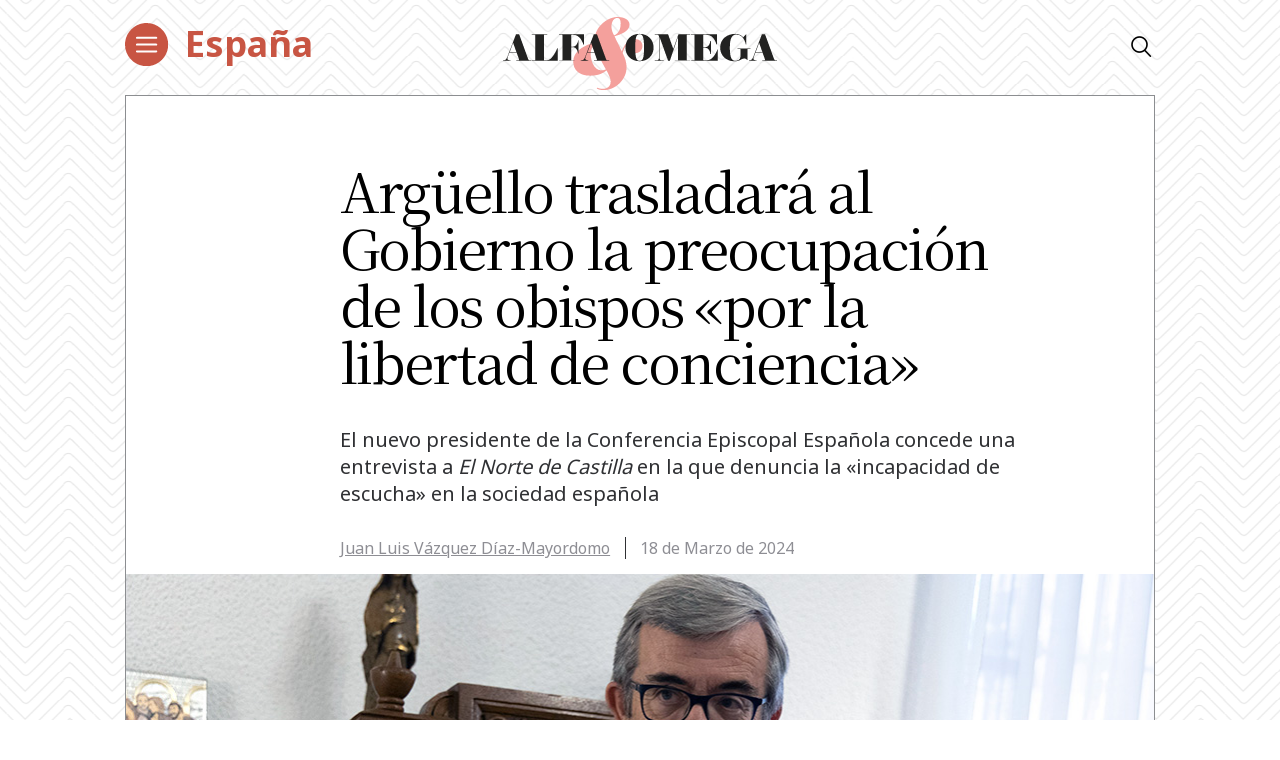

--- FILE ---
content_type: text/html; charset=utf-8
request_url: https://www.google.com/recaptcha/api2/aframe
body_size: 267
content:
<!DOCTYPE HTML><html><head><meta http-equiv="content-type" content="text/html; charset=UTF-8"></head><body><script nonce="gbM3BeXDvP7qM4RyyoJq_g">/** Anti-fraud and anti-abuse applications only. See google.com/recaptcha */ try{var clients={'sodar':'https://pagead2.googlesyndication.com/pagead/sodar?'};window.addEventListener("message",function(a){try{if(a.source===window.parent){var b=JSON.parse(a.data);var c=clients[b['id']];if(c){var d=document.createElement('img');d.src=c+b['params']+'&rc='+(localStorage.getItem("rc::a")?sessionStorage.getItem("rc::b"):"");window.document.body.appendChild(d);sessionStorage.setItem("rc::e",parseInt(sessionStorage.getItem("rc::e")||0)+1);localStorage.setItem("rc::h",'1769910203409');}}}catch(b){}});window.parent.postMessage("_grecaptcha_ready", "*");}catch(b){}</script></body></html>

--- FILE ---
content_type: text/css
request_url: https://alfayomega.es/wp-content/themes/alfayomega/css/app.css?v=1.0.3
body_size: 37349
content:
@font-face {
  font-family: 'fontello';
  src: url(/wp-content/themes/alfayomega/fonts/fontello.eot?829c7d24dbc97f26f20501e9b16405d8);
  src: url(/wp-content/themes/alfayomega/fonts/fontello.eot?829c7d24dbc97f26f20501e9b16405d8#iefix) format('embedded-opentype'),
       url(/wp-content/themes/alfayomega/fonts/fontello.woff2?238887b04f520122360a3d93361bdb1a) format('woff2'),
       url(/wp-content/themes/alfayomega/fonts/fontello.woff?d706354be15f820a46605812570f56a3) format('woff'),
       url(/wp-content/themes/alfayomega/fonts/fontello.ttf?d6558f213aaeef5fad14461e362e7a9f) format('truetype'),
       url(/wp-content/themes/alfayomega/fonts/fontello.svg?0e4b6298df6aad9d60df4bf9e2d426a9#fontello) format('svg');
  font-weight: normal;
  font-style: normal;
}
/* Chrome hack: SVG is rendered more smooth in Windozze. 100% magic, uncomment if you need it. */
/* Note, that will break hinting! In other OS-es font will be not as sharp as it could be */
/*
@media screen and (-webkit-min-device-pixel-ratio:0) {
  @font-face {
    font-family: 'fontello';
    src: url('../font/fontello.svg?88704422#fontello') format('svg');
  }
}
*/
 
 [class^="icon-"]:before, [class*=" icon-"]:before {
  font-family: "fontello";
  font-style: normal;
  font-weight: normal;
  speak: none;
 
  display: inline-block;
  text-decoration: inherit;
  width: 1em;
  margin-right: .2em;
  text-align: center;
  /* opacity: .8; */
 
  /* For safety - reset parent styles, that can break glyph codes*/
  font-variant: normal;
  text-transform: none;
 
  /* fix buttons height, for twitter bootstrap */
  line-height: 1em;
 
  /* Animation center compensation - margins should be symmetric */
  /* remove if not needed */
  margin-left: .2em;
 
  /* you can be more comfortable with increased icons size */
  /* font-size: 120%; */
 
  /* Font smoothing. That was taken from TWBS */
  -webkit-font-smoothing: antialiased;
  -moz-osx-font-smoothing: grayscale;
 
  /* Uncomment for 3D effect */
  /* text-shadow: 1px 1px 1px rgba(127, 127, 127, 0.3); */
}
 
.icon-forward:before { content: '\E800'; } /* '' */
.icon-link:before { content: '\E801'; } /* '' */
.icon-book:before { content: '\E803'; } /* '' */
.icon-camera-1:before { content: '\E804'; } /* '' */
.icon-car:before { content: '\E805'; } /* '' */
.icon-disk:before { content: '\E806'; } /* '' */
.icon-eat:before { content: '\E807'; } /* '' */
.icon-hand:before { content: '\E808'; } /* '' */
.icon-id-card:before { content: '\E809'; } /* '' */
.icon-tag:before { content: '\E80A'; } /* '' */
.icon-vw-old:before { content: '\E80B'; } /* '' */
.icon-print-1:before { content: '\E80C'; } /* '' */
.icon-search:before { content: '\E80D'; } /* '' */
.icon-linkedin:before { content: '\E80E'; } /* '' */
.icon-facebook-1:before { content: '\E80F'; } /* '' */
.icon-twitter-1:before { content: '\E810'; } /* '' */
.icon-whatsapp-1:before { content: '\E811'; } /* '' */
.icon-play:before { content: '\E812'; } /* '' */
.icon-twitter-alt:before { content: '\E813'; } /* '' */
.icon-plus:before { content: '\E814'; } /* '' */
.icon-vw:before { content: '\E816'; } /* '' */
.icon-checkbox:before { content: '\E817'; } /* '' */
.icon-youtube:before { content: '\E818'; } /* '' */
.icon-camera:before { content: '\E81A'; } /* '' */
.icon-enviar:before { content: '\E81B'; } /* '' */
.icon-instagram:before { content: '\E81F'; } /* '' */
.icon-whatsapp:before { content: '\E821'; } /* '' */
.icon-facebook:before { content: '\E827'; } /* '' */
.icon-share:before { content: '\E828'; } /* '' */
.icon-twitter:before { content: '\E82B'; } /* '' */
.icon-print:before { content: '\E833'; } /* '' */
.icon-previous:before { content: '\E836'; } /* '' */
.icon-pause:before { content: '\E837'; } /* '' */
.icon-next:before { content: '\E838'; } /* '' */
.icon-pluscircle:before { content: '\E83A'; } /* '' */
.icon-huella:before { content: '\E83B'; } /* '' */
.icon-clip:before { content: '\E83C'; } /* '' */
.icon-logo:before { content: '\E83D'; } /* '' */
.icon-mundo:before { content: '\E83F'; } /* '' */
.icon-bell:before { content: '\E842'; } /* '' */
.icon-diamond:before { content: '\E915'; } /* '' */
.icon-quote-left:before { content: '\F10D'; } /* '' */
.icon-quote-right:before { content: '\F10E'; } /* '' */
.icon-paper-plane-empty:before { content: '\F1D9'; } /* '' *//* Slider */
.slick-slider
{
    position: relative;

    display: block;
    box-sizing: border-box;

    -webkit-user-select: none;
       -moz-user-select: none;
        -ms-user-select: none;
            user-select: none;

    -webkit-touch-callout: none;
    -khtml-user-select: none;
    touch-action: pan-y;
    -webkit-tap-highlight-color: transparent;
}

.slick-list
{
    position: relative;

    display: block;
    overflow: hidden;

    margin: 0;
    padding: 0;
}
.slick-list:focus
{
    outline: none;
}
.slick-list.dragging
{
    cursor: pointer;
    cursor: hand;
}

.slick-slider .slick-track,
.slick-slider .slick-list
{
    -webkit-transform: translate3d(0, 0, 0);
            transform: translate3d(0, 0, 0);
}

.slick-track
{
    position: relative;
    top: 0;
    left: 0;

    display: block;
    margin-left: auto;
    margin-right: auto;
}
.slick-track:before,
.slick-track:after
{
    display: table;

    content: '';
}
.slick-track:after
{
    clear: both;
}
.slick-loading .slick-track
{
    visibility: hidden;
}

.slick-slide
{
    display: none;
    float: left;

    height: 100%;
    min-height: 1px;
}
[dir='rtl'] .slick-slide
{
    float: right;
}
.slick-slide img
{
    display: block;
}
.slick-slide.slick-loading img
{
    display: none;
}
.slick-slide.dragging img
{
    pointer-events: none;
}
.slick-initialized .slick-slide
{
    display: block;
}
.slick-loading .slick-slide
{
    visibility: hidden;
}
.slick-vertical .slick-slide
{
    display: block;

    height: auto;

    border: 1px solid transparent;
}
.slick-arrow.slick-hidden {
    display: none;
}
body.compensate-for-scrollbar {
    overflow: hidden;
}

.fancybox-active {
    height: auto;
}

.fancybox-is-hidden {
    left: -9999px;
    margin: 0;
    position: absolute !important;
    top: -9999px;
    visibility: hidden;
}

.fancybox-container {
    -webkit-backface-visibility: hidden;
    height: 100%;
    left: 0;
    outline: none;
    position: fixed;
    -webkit-tap-highlight-color: transparent;
    top: 0;
    touch-action: manipulation;
    -webkit-transform: translateZ(0);
            transform: translateZ(0);
    width: 100%;
    z-index: 99992;
}

.fancybox-container * {
    box-sizing: border-box;
}

.fancybox-outer,
.fancybox-inner,
.fancybox-bg,
.fancybox-stage {
    bottom: 0;
    left: 0;
    position: absolute;
    right: 0;
    top: 0;
}

.fancybox-outer {
    -webkit-overflow-scrolling: touch;
    overflow-y: auto;
}

.fancybox-bg {
    background: rgb(30, 30, 30);
    opacity: 0;
    transition-duration: inherit;
    transition-property: opacity;
    transition-timing-function: cubic-bezier(.47, 0, .74, .71);
}

.fancybox-is-open .fancybox-bg {
    opacity: .9;
    transition-timing-function: cubic-bezier(.22, .61, .36, 1);
}

.fancybox-infobar,
.fancybox-toolbar,
.fancybox-caption,
.fancybox-navigation .fancybox-button {
    direction: ltr;
    opacity: 0;
    position: absolute;
    transition: opacity .25s ease, visibility 0s ease .25s;
    visibility: hidden;
    z-index: 99997;
}

.fancybox-show-infobar .fancybox-infobar,
.fancybox-show-toolbar .fancybox-toolbar,
.fancybox-show-caption .fancybox-caption,
.fancybox-show-nav .fancybox-navigation .fancybox-button {
    opacity: 1;
    transition: opacity .25s ease 0s, visibility 0s ease 0s;
    visibility: visible;
}

.fancybox-infobar {
    color: #ccc;
    font-size: 13px;
    -webkit-font-smoothing: subpixel-antialiased;
    height: 44px;
    left: 0;
    line-height: 44px;
    min-width: 44px;
    mix-blend-mode: difference;
    padding: 0 10px;
    pointer-events: none;
    top: 0;
    -webkit-touch-callout: none;
    -webkit-user-select: none;
    -moz-user-select: none;
    -ms-user-select: none;
    user-select: none;
}

.fancybox-toolbar {
    right: 0;
    top: 0;
}

.fancybox-stage {
    direction: ltr;
    overflow: visible;
    -webkit-transform: translateZ(0);
            transform: translateZ(0);
    z-index: 99994;
}

.fancybox-is-open .fancybox-stage {
    overflow: hidden;
}

.fancybox-slide {
    -webkit-backface-visibility: hidden;
    /* Using without prefix would break IE11 */
    display: none;
    height: 100%;
    left: 0;
    outline: none;
    overflow: auto;
    -webkit-overflow-scrolling: touch;
    padding: 44px;
    position: absolute;
    text-align: center;
    top: 0;
    transition-property: opacity, -webkit-transform;
    transition-property: transform, opacity;
    transition-property: transform, opacity, -webkit-transform;
    white-space: normal;
    width: 100%;
    z-index: 99994;
}

.fancybox-slide::before {
    content: '';
    display: inline-block;
    font-size: 0;
    height: 100%;
    vertical-align: middle;
    width: 0;
}

.fancybox-is-sliding .fancybox-slide,
.fancybox-slide--previous,
.fancybox-slide--current,
.fancybox-slide--next {
    display: block;
}

.fancybox-slide--image {
    overflow: hidden;
    padding: 44px 0;
}

.fancybox-slide--image::before {
    display: none;
}

.fancybox-slide--html {
    padding: 6px;
}

.fancybox-content {
    background: #fff;
    display: inline-block;
    margin: 0;
    max-width: 100%;
    overflow: auto;
    -webkit-overflow-scrolling: touch;
    padding: 44px;
    position: relative;
    text-align: left;
    vertical-align: middle;
}

.fancybox-slide--image .fancybox-content {
    -webkit-animation-timing-function: cubic-bezier(.5, 0, .14, 1);
            animation-timing-function: cubic-bezier(.5, 0, .14, 1);
    -webkit-backface-visibility: hidden;
    background: transparent;
    background-repeat: no-repeat;
    background-size: 100% 100%;
    left: 0;
    max-width: none;
    overflow: visible;
    padding: 0;
    position: absolute;
    top: 0;
    -webkit-transform-origin: top left;
            transform-origin: top left;
    transition-property: opacity, -webkit-transform;
    transition-property: transform, opacity;
    transition-property: transform, opacity, -webkit-transform;
    -webkit-user-select: none;
    -moz-user-select: none;
    -ms-user-select: none;
    user-select: none;
    z-index: 99995;
}

.fancybox-can-zoomOut .fancybox-content {
    cursor: zoom-out;
}

.fancybox-can-zoomIn .fancybox-content {
    cursor: zoom-in;
}

.fancybox-can-swipe .fancybox-content,
.fancybox-can-pan .fancybox-content {
    cursor: -webkit-grab;
    cursor: grab;
}

.fancybox-is-grabbing .fancybox-content {
    cursor: -webkit-grabbing;
    cursor: grabbing;
}

.fancybox-container [data-selectable='true'] {
    cursor: text;
}

.fancybox-image,
.fancybox-spaceball {
    background: transparent;
    border: 0;
    height: 100%;
    left: 0;
    margin: 0;
    max-height: none;
    max-width: none;
    padding: 0;
    position: absolute;
    top: 0;
    -webkit-user-select: none;
    -moz-user-select: none;
    -ms-user-select: none;
    user-select: none;
    width: 100%;
}

.fancybox-spaceball {
    z-index: 1;
}

.fancybox-slide--video .fancybox-content,
.fancybox-slide--map .fancybox-content,
.fancybox-slide--pdf .fancybox-content,
.fancybox-slide--iframe .fancybox-content {
    height: 100%;
    overflow: visible;
    padding: 0;
    width: 100%;
}

.fancybox-slide--video .fancybox-content {
    background: #000;
}

.fancybox-slide--map .fancybox-content {
    background: #e5e3df;
}

.fancybox-slide--iframe .fancybox-content {
    background: #fff;
}

.fancybox-video,
.fancybox-iframe {
    background: transparent;
    border: 0;
    display: block;
    height: 100%;
    margin: 0;
    overflow: hidden;
    padding: 0;
    width: 100%;
}

/* Fix iOS */
.fancybox-iframe {
    left: 0;
    position: absolute;
    top: 0;
}

.fancybox-error {
    background: #fff;
    cursor: default;
    max-width: 400px;
    padding: 40px;
    width: 100%;
}

.fancybox-error p {
    color: #444;
    font-size: 16px;
    line-height: 20px;
    margin: 0;
    padding: 0;
}

/* Buttons */

.fancybox-button {
    background: rgba(30, 30, 30, .6);
    border: 0;
    border-radius: 0;
    box-shadow: none;
    cursor: pointer;
    display: inline-block;
    height: 44px;
    margin: 0;
    padding: 10px;
    position: relative;
    transition: color .2s;
    vertical-align: top;
    visibility: inherit;
    width: 44px;
}

.fancybox-button,
.fancybox-button:visited,
.fancybox-button:link {
    color: #ccc;
}

.fancybox-button:hover {
    color: #fff;
}

.fancybox-button:focus {
    outline: none;
}

.fancybox-button.fancybox-focus {
    outline: 1px dotted;
}

.fancybox-button[disabled],
.fancybox-button[disabled]:hover {
    color: #888;
    cursor: default;
    outline: none;
}

/* Fix IE11 */
.fancybox-button div {
    height: 100%;
}

.fancybox-button svg {
    display: block;
    height: 100%;
    overflow: visible;
    position: relative;
    width: 100%;
}

.fancybox-button svg path {
    fill: currentColor;
    stroke-width: 0;
}

.fancybox-button--play svg:nth-child(2),
.fancybox-button--fsenter svg:nth-child(2) {
    display: none;
}

.fancybox-button--pause svg:nth-child(1),
.fancybox-button--fsexit svg:nth-child(1) {
    display: none;
}

.fancybox-progress {
    background: #ff5268;
    height: 2px;
    left: 0;
    position: absolute;
    right: 0;
    top: 0;
    -webkit-transform: scaleX(0);
            transform: scaleX(0);
    -webkit-transform-origin: 0;
            transform-origin: 0;
    transition-property: -webkit-transform;
    transition-property: transform;
    transition-property: transform, -webkit-transform;
    transition-timing-function: linear;
    z-index: 99998;
}

/* Close button on the top right corner of html content */

.fancybox-close-small {
    background: transparent;
    border: 0;
    border-radius: 0;
    color: #ccc;
    cursor: pointer;
    opacity: .8;
    padding: 8px;
    position: absolute;
    right: -12px;
    top: -44px;
    z-index: 401;
}

.fancybox-close-small:hover {
    color: #fff;
    opacity: 1;
}

.fancybox-slide--html .fancybox-close-small {
    color: currentColor;
    padding: 10px;
    right: 0;
    top: 0;
}

.fancybox-slide--image.fancybox-is-scaling .fancybox-content {
    overflow: hidden;
}

.fancybox-is-scaling .fancybox-close-small,
.fancybox-is-zoomable.fancybox-can-pan .fancybox-close-small {
    display: none;
}

/* Navigation arrows */

.fancybox-navigation .fancybox-button {
    background-clip: content-box;
    height: 100px;
    opacity: 0;
    position: absolute;
    top: calc(50% - 50px);
    width: 70px;
}

.fancybox-navigation .fancybox-button div {
    padding: 7px;
}

.fancybox-navigation .fancybox-button--arrow_left {
    left: 0;
    left: env(safe-area-inset-left);
    padding: 31px 26px 31px 6px;
}

.fancybox-navigation .fancybox-button--arrow_right {
    padding: 31px 6px 31px 26px;
    right: 0;
    right: env(safe-area-inset-right);
}

/* Caption */

.fancybox-caption {
    background: linear-gradient(to top,
        rgba(0, 0, 0, .85) 0%,
        rgba(0, 0, 0, .3) 50%,
        rgba(0, 0, 0, .15) 65%,
        rgba(0, 0, 0, .075) 75.5%,
        rgba(0, 0, 0, .037) 82.85%,
        rgba(0, 0, 0, .019) 88%,
        rgba(0, 0, 0, 0) 100%);
    bottom: 0;
    color: #eee;
    font-size: 14px;
    font-weight: 400;
    left: 0;
    line-height: 1.5;
    padding: 75px 44px 25px 44px;
    pointer-events: none;
    right: 0;
    text-align: center;
    z-index: 99996;
}

@supports (padding: max(0px)) {
    .fancybox-caption {
        padding: 75px max(44px, env(safe-area-inset-right)) max(25px, env(safe-area-inset-bottom)) max(44px, env(safe-area-inset-left));
    }
}

.fancybox-caption--separate {
    margin-top: -50px;
}

.fancybox-caption__body {
    max-height: 50vh;
    overflow: auto;
    pointer-events: all;
}

.fancybox-caption a,
.fancybox-caption a:link,
.fancybox-caption a:visited {
    color: #ccc;
    text-decoration: none;
}

.fancybox-caption a:hover {
    color: #fff;
    text-decoration: underline;
}

/* Loading indicator */

.fancybox-loading {
    -webkit-animation: fancybox-rotate 1s linear infinite;
            animation: fancybox-rotate 1s linear infinite;
    background: transparent;
    border: 4px solid #888;
    border-bottom-color: #fff;
    border-radius: 50%;
    height: 50px;
    left: 50%;
    margin: -25px 0 0 -25px;
    opacity: .7;
    padding: 0;
    position: absolute;
    top: 50%;
    width: 50px;
    z-index: 99999;
}

@-webkit-keyframes fancybox-rotate {
    100% {
        -webkit-transform: rotate(360deg);
                transform: rotate(360deg);
    }
}

@keyframes fancybox-rotate {
    100% {
        -webkit-transform: rotate(360deg);
                transform: rotate(360deg);
    }
}

/* Transition effects */

.fancybox-animated {
    transition-timing-function: cubic-bezier(0, 0, .25, 1);
}

/* transitionEffect: slide */

.fancybox-fx-slide.fancybox-slide--previous {
    opacity: 0;
    -webkit-transform: translate3d(-100%, 0, 0);
            transform: translate3d(-100%, 0, 0);
}

.fancybox-fx-slide.fancybox-slide--next {
    opacity: 0;
    -webkit-transform: translate3d(100%, 0, 0);
            transform: translate3d(100%, 0, 0);
}

.fancybox-fx-slide.fancybox-slide--current {
    opacity: 1;
    -webkit-transform: translate3d(0, 0, 0);
            transform: translate3d(0, 0, 0);
}

/* transitionEffect: fade */

.fancybox-fx-fade.fancybox-slide--previous,
.fancybox-fx-fade.fancybox-slide--next {
    opacity: 0;
    transition-timing-function: cubic-bezier(.19, 1, .22, 1);
}

.fancybox-fx-fade.fancybox-slide--current {
    opacity: 1;
}

/* transitionEffect: zoom-in-out */

.fancybox-fx-zoom-in-out.fancybox-slide--previous {
    opacity: 0;
    -webkit-transform: scale3d(1.5, 1.5, 1.5);
            transform: scale3d(1.5, 1.5, 1.5);
}

.fancybox-fx-zoom-in-out.fancybox-slide--next {
    opacity: 0;
    -webkit-transform: scale3d(.5, .5, .5);
            transform: scale3d(.5, .5, .5);
}

.fancybox-fx-zoom-in-out.fancybox-slide--current {
    opacity: 1;
    -webkit-transform: scale3d(1, 1, 1);
            transform: scale3d(1, 1, 1);
}

/* transitionEffect: rotate */

.fancybox-fx-rotate.fancybox-slide--previous {
    opacity: 0;
    -webkit-transform: rotate(-360deg);
            transform: rotate(-360deg);
}

.fancybox-fx-rotate.fancybox-slide--next {
    opacity: 0;
    -webkit-transform: rotate(360deg);
            transform: rotate(360deg);
}

.fancybox-fx-rotate.fancybox-slide--current {
    opacity: 1;
    -webkit-transform: rotate(0deg);
            transform: rotate(0deg);
}

/* transitionEffect: circular */

.fancybox-fx-circular.fancybox-slide--previous {
    opacity: 0;
    -webkit-transform: scale3d(0, 0, 0) translate3d(-100%, 0, 0);
            transform: scale3d(0, 0, 0) translate3d(-100%, 0, 0);
}

.fancybox-fx-circular.fancybox-slide--next {
    opacity: 0;
    -webkit-transform: scale3d(0, 0, 0) translate3d(100%, 0, 0);
            transform: scale3d(0, 0, 0) translate3d(100%, 0, 0);
}

.fancybox-fx-circular.fancybox-slide--current {
    opacity: 1;
    -webkit-transform: scale3d(1, 1, 1) translate3d(0, 0, 0);
            transform: scale3d(1, 1, 1) translate3d(0, 0, 0);
}

/* transitionEffect: tube */

.fancybox-fx-tube.fancybox-slide--previous {
    -webkit-transform: translate3d(-100%, 0, 0) scale(.1) skew(-10deg);
            transform: translate3d(-100%, 0, 0) scale(.1) skew(-10deg);
}

.fancybox-fx-tube.fancybox-slide--next {
    -webkit-transform: translate3d(100%, 0, 0) scale(.1) skew(10deg);
            transform: translate3d(100%, 0, 0) scale(.1) skew(10deg);
}

.fancybox-fx-tube.fancybox-slide--current {
    -webkit-transform: translate3d(0, 0, 0) scale(1);
            transform: translate3d(0, 0, 0) scale(1);
}

/* Styling for Small-Screen Devices */
@media all and (max-height: 576px) {
    .fancybox-slide {
        padding-left: 6px;
        padding-right: 6px;
    }

    .fancybox-slide--image {
        padding: 6px 0;
    }

    .fancybox-close-small {
        right: -6px;
    }

    .fancybox-slide--image .fancybox-close-small {
        background: #4e4e4e;
        color: #f2f4f6;
        height: 36px;
        opacity: 1;
        padding: 6px;
        right: 0;
        top: 0;
        width: 36px;
    }

    .fancybox-caption {
        padding-left: 12px;
        padding-right: 12px;
    }

    @supports (padding: max(0px)) {
        .fancybox-caption {
            padding-left: max(12px, env(safe-area-inset-left));
            padding-right: max(12px, env(safe-area-inset-right));
        }
    }
}
/* Share */

.fancybox-share {
    background: #f4f4f4;
    border-radius: 3px;
    max-width: 90%;
    padding: 30px;
    text-align: center;
}

.fancybox-share h1 {
    color: #222;
    font-size: 35px;
    font-weight: 700;
    margin: 0 0 20px 0;
}

.fancybox-share p {
    margin: 0;
    padding: 0;
}

.fancybox-share__button {
    border: 0;
    border-radius: 3px;
    display: inline-block;
    font-size: 14px;
    font-weight: 700;
    line-height: 40px;
    margin: 0 5px 10px 5px;
    min-width: 130px;
    padding: 0 15px;
    text-decoration: none;
    transition: all .2s;
    -webkit-user-select: none;
    -moz-user-select: none;
    -ms-user-select: none;
    user-select: none;
    white-space: nowrap;
}

.fancybox-share__button:visited,
.fancybox-share__button:link {
    color: #fff;
}

.fancybox-share__button:hover {
    text-decoration: none;
}

.fancybox-share__button--fb {
    background: #3b5998;
}

.fancybox-share__button--fb:hover {
    background: #344e86;
}

.fancybox-share__button--pt {
    background: #bd081d;
}

.fancybox-share__button--pt:hover {
    background: #aa0719;
}

.fancybox-share__button--tw {
    background: #1da1f2;
}

.fancybox-share__button--tw:hover {
    background: #0d95e8;
}

.fancybox-share__button svg {
    height: 25px;
    margin-right: 7px;
    position: relative;
    top: -1px;
    vertical-align: middle;
    width: 25px;
}

.fancybox-share__button svg path {
    fill: #fff;
}

.fancybox-share__input {
    background: transparent;
    border: 0;
    border-bottom: 1px solid #d7d7d7;
    border-radius: 0;
    color: #5d5b5b;
    font-size: 14px;
    margin: 10px 0 0 0;
    outline: none;
    padding: 10px 15px;
    width: 100%;
}
/* Thumbs */

.fancybox-thumbs {
    background: #ddd;
    bottom: 0;
    display: none;
    margin: 0;
    -webkit-overflow-scrolling: touch;
    -ms-overflow-style: -ms-autohiding-scrollbar;
    padding: 2px 2px 4px 2px;
    position: absolute;
    right: 0;
    -webkit-tap-highlight-color: rgba(0, 0, 0, 0);
    top: 0;
    width: 212px;
    z-index: 99995;
}

.fancybox-thumbs-x {
    overflow-x: auto;
    overflow-y: hidden;
}

.fancybox-show-thumbs .fancybox-thumbs {
    display: block;
}

.fancybox-show-thumbs .fancybox-inner {
    right: 212px;
}

.fancybox-thumbs__list {
    font-size: 0;
    height: 100%;
    list-style: none;
    margin: 0;
    overflow-x: hidden;
    overflow-y: auto;
    padding: 0;
    position: absolute;
    position: relative;
    white-space: nowrap;
    width: 100%;
}

.fancybox-thumbs-x .fancybox-thumbs__list {
    overflow: hidden;
}

.fancybox-thumbs-y .fancybox-thumbs__list::-webkit-scrollbar {
    width: 7px;
}

.fancybox-thumbs-y .fancybox-thumbs__list::-webkit-scrollbar-track {
    background: #fff;
    border-radius: 10px;
    box-shadow: inset 0 0 6px rgba(0, 0, 0, .3);
}

.fancybox-thumbs-y .fancybox-thumbs__list::-webkit-scrollbar-thumb {
    background: #2a2a2a;
    border-radius: 10px;
}

.fancybox-thumbs__list a {
    -webkit-backface-visibility: hidden;
    backface-visibility: hidden;
    background-color: rgba(0, 0, 0, .1);
    background-position: center center;
    background-repeat: no-repeat;
    background-size: cover;
    cursor: pointer;
    float: left;
    height: 75px;
    margin: 2px;
    max-height: calc(100% - 8px);
    max-width: calc(50% - 4px);
    outline: none;
    overflow: hidden;
    padding: 0;
    position: relative;
    -webkit-tap-highlight-color: transparent;
    width: 100px;
}

.fancybox-thumbs__list a::before {
    border: 6px solid #ff5268;
    bottom: 0;
    content: '';
    left: 0;
    opacity: 0;
    position: absolute;
    right: 0;
    top: 0;
    transition: all .2s cubic-bezier(.25, .46, .45, .94);
    z-index: 99991;
}

.fancybox-thumbs__list a:focus::before {
    opacity: .5;
}

.fancybox-thumbs__list a.fancybox-thumbs-active::before {
    opacity: 1;
}

/* Styling for Small-Screen Devices */
@media all and (max-width: 576px) {
    .fancybox-thumbs {
        width: 110px;
    }

    .fancybox-show-thumbs .fancybox-inner {
        right: 110px;
    }

    .fancybox-thumbs__list a {
        max-width: calc(100% - 10px);
    }
}@charset "UTF-8";

@font-face {
  font-family: "Cinderblock";
  src: url(/wp-content/themes/alfayomega/fonts/Cinderblock.woff?bce06d6bb9effdd0ec910a82e0dd165b);
  font-weight: 400;
}

@font-face {
  font-family: "PlayfairDisplay";
  src: url(/wp-content/themes/alfayomega/fonts/PlayfairDisplay-Regular.ttf?2ec4a3528bb6b0bd79edf9a1dc601fc7);
  font-weight: 400;
}

@font-face {
  font-family: "PlayfairDisplay";
  src: url(/wp-content/themes/alfayomega/fonts/PlayfairDisplay-Bold.ttf?f78a8c62bdf3c9c27b4fa485b8c3d279);
  font-weight: 600;
}

@font-face {
  font-family: "Simple";
  src: url(/wp-content/themes/alfayomega/fonts/Simple-Regular.woff?a25e80587c1823561b7f67ba302e651f);
  font-weight: 400;
}

@font-face {
  font-family: "VWHead";
  src: url(/wp-content/themes/alfayomega/fonts/VWHead.otf?7afa83513252a69f14f59ab93ce38b62);
  font-weight: 400;
}

@font-face {
  font-family: "VWHead";
  src: url(/wp-content/themes/alfayomega/fonts/VWHead-Light.otf?ae2693c988f997ee4a53339e937f1179);
  font-weight: 200;
}

@font-face {
  font-family: "VWHead";
  src: url(/wp-content/themes/alfayomega/fonts/VWHead-Bold.otf?c6af0c9ce30254d46feb6b72a6802723);
  font-weight: 600;
}

@font-face {
  font-family: "VWText";
  src: url(/wp-content/themes/alfayomega/fonts/VWText.otf?0946f69bd703f70e2c516524920cdcfd);
  font-weight: 400;
}

@font-face {
  font-family: "VWText";
  src: url(/wp-content/themes/alfayomega/fonts/VWText-Light.otf?2f1588c31c13c5f43ff2e2b083050a94);
  font-weight: 200;
}

@font-face {
  font-family: "VWText";
  src: url(/wp-content/themes/alfayomega/fonts/VWText-Bold.otf?fa725e8b84f799c03fb042a537bb4970);
  font-weight: 600;
}

.finder-results-block .entry-inner,
.row {
  display: flex;
  flex-wrap: wrap;
}

.col-auto {
  flex: 0 0 auto;
  width: auto;
  max-width: none;
  min-height: 1px;
  display: block;
}

.col-0 {
  flex: 0 0 0%;
  max-width: 0%;
  min-height: 0;
  display: none;
}

.col-1 {
  flex: 0 0 8.3333333333%;
  max-width: 8.3333333333%;
  display: block;
  min-height: 1px;
}

.col-2 {
  flex: 0 0 16.6666666667%;
  max-width: 16.6666666667%;
  display: block;
  min-height: 1px;
}

.col-3 {
  flex: 0 0 25%;
  max-width: 25%;
  display: block;
  min-height: 1px;
}

.col-4 {
  flex: 0 0 33.3333333333%;
  max-width: 33.3333333333%;
  display: block;
  min-height: 1px;
}

.col-5 {
  flex: 0 0 41.6666666667%;
  max-width: 41.6666666667%;
  display: block;
  min-height: 1px;
}

.col-6 {
  flex: 0 0 50%;
  max-width: 50%;
  display: block;
  min-height: 1px;
}

.col-7 {
  flex: 0 0 58.3333333333%;
  max-width: 58.3333333333%;
  display: block;
  min-height: 1px;
}

.col-8 {
  flex: 0 0 66.6666666667%;
  max-width: 66.6666666667%;
  display: block;
  min-height: 1px;
}

.col-9 {
  flex: 0 0 75%;
  max-width: 75%;
  display: block;
  min-height: 1px;
}

.col-10 {
  flex: 0 0 83.3333333333%;
  max-width: 83.3333333333%;
  display: block;
  min-height: 1px;
}

.col-11 {
  flex: 0 0 91.6666666667%;
  max-width: 91.6666666667%;
  display: block;
  min-height: 1px;
}

.author-archive .finder-results-block .entry-content-container,
.col-12 {
  flex: 0 0 100%;
  max-width: 100%;
  display: block;
  min-height: 1px;
}

.col-order-1 {
  order: 1;
}

.col-order-2 {
  order: 2;
}

.col-order-3 {
  order: 3;
}

.col-order-4 {
  order: 4;
}

.col-order-5 {
  order: 5;
}

.col-order-6 {
  order: 6;
}

.col-order-7 {
  order: 7;
}

.col-order-8 {
  order: 8;
}

.col-order-9 {
  order: 9;
}

.col-order-10 {
  order: 10;
}

.col-order-11 {
  order: 11;
}

.col-order-12 {
  order: 12;
}

.col-order-last {
  order: 12;
}

.align-items-start {
  align-items: flex-start !important;
}

.align-items-end {
  align-items: flex-end !important;
}

.align-items-center {
  align-items: center !important;
}

.align-items-baseline {
  align-items: baseline !important;
}

.align-items-stretch {
  align-items: stretch !important;
}

.align-content-start {
  align-content: flex-start !important;
}

.align-content-end {
  align-content: flex-end !important;
}

.align-content-center {
  align-content: center !important;
}

.align-content-between {
  align-content: space-between !important;
}

.align-content-around {
  align-content: space-around !important;
}

.align-content-stretch {
  align-content: stretch !important;
}

.align-self-auto {
  align-self: auto !important;
}

.align-self-start {
  align-self: flex-start !important;
}

.align-self-end {
  align-self: flex-end !important;
}

.align-self-center {
  align-self: center !important;
}

.align-self-baseline {
  align-self: baseline !important;
}

.align-self-stretch {
  align-self: stretch !important;
}

.flex-row {
  flex-direction: row !important;
}

.flex-column {
  flex-direction: column !important;
}

.flex-row-reverse {
  flex-direction: row-reverse !important;
}

.flex-column-reverse {
  flex-direction: column-reverse !important;
}

.flex-wrap {
  flex-wrap: wrap !important;
}

.flex-nowrap {
  flex-wrap: nowrap !important;
}

.flex-wrap-reverse {
  flex-wrap: wrap-reverse !important;
}

.justify-content-start {
  justify-content: flex-start !important;
}

.justify-content-end {
  justify-content: flex-end !important;
}

.justify-content-center {
  justify-content: center !important;
}

.justify-content-between {
  justify-content: space-between !important;
}

.justify-content-around {
  justify-content: space-around !important;
}

@media all and (max-width: 991px) {
  .row-to-lg {
    display: flex;
    flex-wrap: wrap;
  }

  .col-to-lg-auto {
    flex: 0 0 auto;
    width: auto;
    max-width: none;
    min-height: 1px;
    display: block;
  }

  .finder-results-block .entry .entry-image-container,
  .col-to-lg-0 {
    flex: 0 0 0%;
    max-width: 0%;
    min-height: 0;
    display: none;
  }

  .col-to-lg-1 {
    flex: 0 0 8.3333333333%;
    max-width: 8.3333333333%;
    display: block;
    min-height: 1px;
  }

  .col-to-lg-2 {
    flex: 0 0 16.6666666667%;
    max-width: 16.6666666667%;
    display: block;
    min-height: 1px;
  }

  .col-to-lg-3 {
    flex: 0 0 25%;
    max-width: 25%;
    display: block;
    min-height: 1px;
  }

  .col-to-lg-4 {
    flex: 0 0 33.3333333333%;
    max-width: 33.3333333333%;
    display: block;
    min-height: 1px;
  }

  .col-to-lg-5 {
    flex: 0 0 41.6666666667%;
    max-width: 41.6666666667%;
    display: block;
    min-height: 1px;
  }

  .col-to-lg-6 {
    flex: 0 0 50%;
    max-width: 50%;
    display: block;
    min-height: 1px;
  }

  .col-to-lg-7 {
    flex: 0 0 58.3333333333%;
    max-width: 58.3333333333%;
    display: block;
    min-height: 1px;
  }

  .col-to-lg-8 {
    flex: 0 0 66.6666666667%;
    max-width: 66.6666666667%;
    display: block;
    min-height: 1px;
  }

  .col-to-lg-9 {
    flex: 0 0 75%;
    max-width: 75%;
    display: block;
    min-height: 1px;
  }

  .col-to-lg-10 {
    flex: 0 0 83.3333333333%;
    max-width: 83.3333333333%;
    display: block;
    min-height: 1px;
  }

  .col-to-lg-11 {
    flex: 0 0 91.6666666667%;
    max-width: 91.6666666667%;
    display: block;
    min-height: 1px;
  }

  .finder-results-block .entry .entry-content-container,
  .home-entries-block .home-entries-block-left,
  .home-entries-block .home-entries-block-right,
  .col-to-lg-12 {
    flex: 0 0 100%;
    max-width: 100%;
    display: block;
    min-height: 1px;
  }

  .col-to-lg-order-1 {
    order: 1;
  }

  .col-to-lg-order-2 {
    order: 2;
  }

  .col-to-lg-order-3 {
    order: 3;
  }

  .col-to-lg-order-4 {
    order: 4;
  }

  .col-to-lg-order-5 {
    order: 5;
  }

  .col-to-lg-order-6 {
    order: 6;
  }

  .col-to-lg-order-7 {
    order: 7;
  }

  .col-to-lg-order-8 {
    order: 8;
  }

  .col-to-lg-order-9 {
    order: 9;
  }

  .col-to-lg-order-10 {
    order: 10;
  }

  .col-to-lg-order-11 {
    order: 11;
  }

  .col-to-lg-order-12 {
    order: 12;
  }

  .col-to-lg-order-last {
    order: 12;
  }

  .align-items-start-to-lg {
    align-items: flex-start !important;
  }

  .align-items-end-to-lg {
    align-items: flex-end !important;
  }

  .align-items-center-to-lg {
    align-items: center !important;
  }

  .align-items-baseline-to-lg {
    align-items: baseline !important;
  }

  .align-items-stretch-to-lg {
    align-items: stretch !important;
  }

  .align-content-start-to-lg {
    align-content: flex-start !important;
  }

  .align-content-end-to-lg {
    align-content: flex-end !important;
  }

  .align-content-center-to-lg {
    align-content: center !important;
  }

  .align-content-between-to-lg {
    align-content: space-between !important;
  }

  .align-content-around-to-lg {
    align-content: space-around !important;
  }

  .align-content-stretch-to-lg {
    align-content: stretch !important;
  }

  .align-self-auto-to-lg {
    align-self: auto !important;
  }

  .align-self-start-to-lg {
    align-self: flex-start !important;
  }

  .align-self-end-to-lg {
    align-self: flex-end !important;
  }

  .align-self-center-to-lg {
    align-self: center !important;
  }

  .align-self-baseline-to-lg {
    align-self: baseline !important;
  }

  .align-self-stretch-to-lg {
    align-self: stretch !important;
  }

  .flex-row-to-lg {
    flex-direction: row !important;
  }

  .flex-column-to-lg {
    flex-direction: column !important;
  }

  .flex-row-reverse-to-lg {
    flex-direction: row-reverse !important;
  }

  .flex-column-reverse-to-lg {
    flex-direction: column-reverse !important;
  }

  .flex-wrap-to-lg {
    flex-wrap: wrap !important;
  }

  .flex-nowrap-to-lg {
    flex-wrap: nowrap !important;
  }

  .flex-wrap-reverse-to-lg {
    flex-wrap: wrap-reverse !important;
  }

  .justify-content-start-to-lg {
    justify-content: flex-start !important;
  }

  .justify-content-end-to-lg {
    justify-content: flex-end !important;
  }

  .justify-content-center-to-lg {
    justify-content: center !important;
  }

  .justify-content-between-to-lg {
    justify-content: space-between !important;
  }

  .justify-content-around-to-lg {
    justify-content: space-around !important;
  }
}

@media all and (min-width: 992px) {
  .row-lg {
    display: flex;
    flex-wrap: wrap;
  }

  .col-lg-auto {
    flex: 0 0 auto;
    width: auto;
    max-width: none;
    min-height: 1px;
    display: block;
  }

  .col-lg-0 {
    flex: 0 0 0%;
    max-width: 0%;
    min-height: 0;
    display: none;
  }

  .col-lg-1 {
    flex: 0 0 8.3333333333%;
    max-width: 8.3333333333%;
    display: block;
    min-height: 1px;
  }

  .col-lg-2 {
    flex: 0 0 16.6666666667%;
    max-width: 16.6666666667%;
    display: block;
    min-height: 1px;
  }

  .col-lg-3 {
    flex: 0 0 25%;
    max-width: 25%;
    display: block;
    min-height: 1px;
  }

  .col-lg-4 {
    flex: 0 0 33.3333333333%;
    max-width: 33.3333333333%;
    display: block;
    min-height: 1px;
  }

  .col-lg-5 {
    flex: 0 0 41.6666666667%;
    max-width: 41.6666666667%;
    display: block;
    min-height: 1px;
  }

  .col-lg-6 {
    flex: 0 0 50%;
    max-width: 50%;
    display: block;
    min-height: 1px;
  }

  .col-lg-7 {
    flex: 0 0 58.3333333333%;
    max-width: 58.3333333333%;
    display: block;
    min-height: 1px;
  }

  .col-lg-8 {
    flex: 0 0 66.6666666667%;
    max-width: 66.6666666667%;
    display: block;
    min-height: 1px;
  }

  .col-lg-9 {
    flex: 0 0 75%;
    max-width: 75%;
    display: block;
    min-height: 1px;
  }

  .col-lg-10 {
    flex: 0 0 83.3333333333%;
    max-width: 83.3333333333%;
    display: block;
    min-height: 1px;
  }

  .col-lg-11 {
    flex: 0 0 91.6666666667%;
    max-width: 91.6666666667%;
    display: block;
    min-height: 1px;
  }

  .col-lg-12 {
    flex: 0 0 100%;
    max-width: 100%;
    display: block;
    min-height: 1px;
  }

  .col-lg-order-1 {
    order: 1;
  }

  .col-lg-order-2 {
    order: 2;
  }

  .col-lg-order-3 {
    order: 3;
  }

  .col-lg-order-4 {
    order: 4;
  }

  .col-lg-order-5 {
    order: 5;
  }

  .col-lg-order-6 {
    order: 6;
  }

  .col-lg-order-7 {
    order: 7;
  }

  .col-lg-order-8 {
    order: 8;
  }

  .col-lg-order-9 {
    order: 9;
  }

  .col-lg-order-10 {
    order: 10;
  }

  .col-lg-order-11 {
    order: 11;
  }

  .col-lg-order-12 {
    order: 12;
  }

  .col-lg-order-last {
    order: 12;
  }

  .align-items-start-lg {
    align-items: flex-start !important;
  }

  .align-items-end-lg {
    align-items: flex-end !important;
  }

  .align-items-center-lg {
    align-items: center !important;
  }

  .align-items-baseline-lg {
    align-items: baseline !important;
  }

  .align-items-stretch-lg {
    align-items: stretch !important;
  }

  .align-content-start-lg {
    align-content: flex-start !important;
  }

  .align-content-end-lg {
    align-content: flex-end !important;
  }

  .align-content-center-lg {
    align-content: center !important;
  }

  .align-content-between-lg {
    align-content: space-between !important;
  }

  .align-content-around-lg {
    align-content: space-around !important;
  }

  .align-content-stretch-lg {
    align-content: stretch !important;
  }

  .align-self-auto-lg {
    align-self: auto !important;
  }

  .align-self-start-lg {
    align-self: flex-start !important;
  }

  .align-self-end-lg {
    align-self: flex-end !important;
  }

  .align-self-center-lg {
    align-self: center !important;
  }

  .align-self-baseline-lg {
    align-self: baseline !important;
  }

  .align-self-stretch-lg {
    align-self: stretch !important;
  }

  .flex-row-lg {
    flex-direction: row !important;
  }

  .flex-column-lg {
    flex-direction: column !important;
  }

  .flex-row-reverse-lg {
    flex-direction: row-reverse !important;
  }

  .flex-column-reverse-lg {
    flex-direction: column-reverse !important;
  }

  .flex-wrap-lg {
    flex-wrap: wrap !important;
  }

  .flex-nowrap-lg {
    flex-wrap: nowrap !important;
  }

  .flex-wrap-reverse-lg {
    flex-wrap: wrap-reverse !important;
  }

  .justify-content-start-lg {
    justify-content: flex-start !important;
  }

  .justify-content-end-lg {
    justify-content: flex-end !important;
  }

  .justify-content-center-lg {
    justify-content: center !important;
  }

  .justify-content-between-lg {
    justify-content: space-between !important;
  }

  .justify-content-around-lg {
    justify-content: space-around !important;
  }
}

.col-push-0 {
  position: relative;
  margin-left: 0;
}

.col-pull-0 {
  position: relative;
  margin-left: 0;
}

.col-push-1-12 {
  position: relative;
  margin-left: 8.3333333333%;
}

.col-pull-1-12 {
  position: relative;
  margin-left: -8.3333333333%;
}

.col-push-2-12 {
  position: relative;
  margin-left: 16.6666666667%;
}

.col-pull-2-12 {
  position: relative;
  margin-left: -16.6666666667%;
}

.col-push-3-12 {
  position: relative;
  margin-left: 25%;
}

.col-pull-3-12 {
  position: relative;
  margin-left: -25%;
}

.col-push-4-12 {
  position: relative;
  margin-left: 33.3333333333%;
}

.col-pull-4-12 {
  position: relative;
  margin-left: -33.3333333333%;
}

.col-push-5-12 {
  position: relative;
  margin-left: 41.6666666667%;
}

.col-pull-5-12 {
  position: relative;
  margin-left: -41.6666666667%;
}

.col-push-6-12 {
  position: relative;
  margin-left: 50%;
}

.col-pull-6-12 {
  position: relative;
  margin-left: -50%;
}

.col-push-7-12 {
  position: relative;
  margin-left: 58.3333333333%;
}

.col-pull-7-12 {
  position: relative;
  margin-left: -58.3333333333%;
}

.col-push-8-12 {
  position: relative;
  margin-left: 66.6666666667%;
}

.col-pull-8-12 {
  position: relative;
  margin-left: -66.6666666667%;
}

.col-push-9-12 {
  position: relative;
  margin-left: 75%;
}

.col-pull-9-12 {
  position: relative;
  margin-left: -75%;
}

.col-push-10-12 {
  position: relative;
  margin-left: 83.3333333333%;
}

.col-pull-10-12 {
  position: relative;
  margin-left: -83.3333333333%;
}

.col-push-11-12 {
  position: relative;
  margin-left: 91.6666666667%;
}

.col-pull-11-12 {
  position: relative;
  margin-left: -91.6666666667%;
}

.col-push-12-12 {
  position: relative;
  margin-left: 100%;
}

.col-pull-12-12 {
  position: relative;
  margin-left: -100%;
}

@media all and (max-width: 991px) {
  .col-push-0-to-lg {
    position: relative;
    margin-left: 0;
  }

  .col-pull-0-to-lg {
    position: relative;
    margin-left: 0;
  }

  .col-push-1-12-to-lg {
    position: relative;
    margin-left: 8.3333333333%;
  }

  .col-pull-1-12-to-lg {
    position: relative;
    margin-left: -8.3333333333%;
  }

  .col-push-2-12-to-lg {
    position: relative;
    margin-left: 16.6666666667%;
  }

  .col-pull-2-12-to-lg {
    position: relative;
    margin-left: -16.6666666667%;
  }

  .col-push-3-12-to-lg {
    position: relative;
    margin-left: 25%;
  }

  .col-pull-3-12-to-lg {
    position: relative;
    margin-left: -25%;
  }

  .col-push-4-12-to-lg {
    position: relative;
    margin-left: 33.3333333333%;
  }

  .col-pull-4-12-to-lg {
    position: relative;
    margin-left: -33.3333333333%;
  }

  .col-push-5-12-to-lg {
    position: relative;
    margin-left: 41.6666666667%;
  }

  .col-pull-5-12-to-lg {
    position: relative;
    margin-left: -41.6666666667%;
  }

  .col-push-6-12-to-lg {
    position: relative;
    margin-left: 50%;
  }

  .col-pull-6-12-to-lg {
    position: relative;
    margin-left: -50%;
  }

  .col-push-7-12-to-lg {
    position: relative;
    margin-left: 58.3333333333%;
  }

  .col-pull-7-12-to-lg {
    position: relative;
    margin-left: -58.3333333333%;
  }

  .col-push-8-12-to-lg {
    position: relative;
    margin-left: 66.6666666667%;
  }

  .col-pull-8-12-to-lg {
    position: relative;
    margin-left: -66.6666666667%;
  }

  .col-push-9-12-to-lg {
    position: relative;
    margin-left: 75%;
  }

  .col-pull-9-12-to-lg {
    position: relative;
    margin-left: -75%;
  }

  .col-push-10-12-to-lg {
    position: relative;
    margin-left: 83.3333333333%;
  }

  .col-pull-10-12-to-lg {
    position: relative;
    margin-left: -83.3333333333%;
  }

  .col-push-11-12-to-lg {
    position: relative;
    margin-left: 91.6666666667%;
  }

  .col-pull-11-12-to-lg {
    position: relative;
    margin-left: -91.6666666667%;
  }

  .col-push-12-12-to-lg {
    position: relative;
    margin-left: 100%;
  }

  .col-pull-12-12-to-lg {
    position: relative;
    margin-left: -100%;
  }
}

@media all and (min-width: 992px) {
  .col-push-0-lg {
    position: relative;
    margin-left: 0;
  }

  .col-pull-0-lg {
    position: relative;
    margin-left: 0;
  }

  .col-push-1-12-lg {
    position: relative;
    margin-left: 8.3333333333%;
  }

  .col-pull-1-12-lg {
    position: relative;
    margin-left: -8.3333333333%;
  }

  .col-push-2-12-lg {
    position: relative;
    margin-left: 16.6666666667%;
  }

  .col-pull-2-12-lg {
    position: relative;
    margin-left: -16.6666666667%;
  }

  .col-push-3-12-lg {
    position: relative;
    margin-left: 25%;
  }

  .col-pull-3-12-lg {
    position: relative;
    margin-left: -25%;
  }

  .col-push-4-12-lg {
    position: relative;
    margin-left: 33.3333333333%;
  }

  .col-pull-4-12-lg {
    position: relative;
    margin-left: -33.3333333333%;
  }

  .col-push-5-12-lg {
    position: relative;
    margin-left: 41.6666666667%;
  }

  .col-pull-5-12-lg {
    position: relative;
    margin-left: -41.6666666667%;
  }

  .col-push-6-12-lg {
    position: relative;
    margin-left: 50%;
  }

  .col-pull-6-12-lg {
    position: relative;
    margin-left: -50%;
  }

  .col-push-7-12-lg {
    position: relative;
    margin-left: 58.3333333333%;
  }

  .col-pull-7-12-lg {
    position: relative;
    margin-left: -58.3333333333%;
  }

  .col-push-8-12-lg {
    position: relative;
    margin-left: 66.6666666667%;
  }

  .col-pull-8-12-lg {
    position: relative;
    margin-left: -66.6666666667%;
  }

  .col-push-9-12-lg {
    position: relative;
    margin-left: 75%;
  }

  .col-pull-9-12-lg {
    position: relative;
    margin-left: -75%;
  }

  .col-push-10-12-lg {
    position: relative;
    margin-left: 83.3333333333%;
  }

  .col-pull-10-12-lg {
    position: relative;
    margin-left: -83.3333333333%;
  }

  .col-push-11-12-lg {
    position: relative;
    margin-left: 91.6666666667%;
  }

  .col-pull-11-12-lg {
    position: relative;
    margin-left: -91.6666666667%;
  }

  .col-push-12-12-lg {
    position: relative;
    margin-left: 100%;
  }

  .col-pull-12-12-lg {
    position: relative;
    margin-left: -100%;
  }
}

.row {
  margin: -0.94rem;
  width: calc(100% + 1.88rem);
}

.row > * {
  padding: 0.94rem;
}

.row.gap-container {
  padding: 1.88rem;
}

.row-fix > * {
  padding: 0.94rem 0.47rem 0.94rem 0.47rem;
}

.row-fix > *:first-child {
  padding-left: 0.94rem;
}

.row-fix > *:last-child {
  padding-right: 0.94rem;
}

.row-v {
  margin-top: -0.94rem;
  margin-bottom: -0.94rem;
}

.row-v > * {
  padding-top: 0.94rem;
  padding-bottom: 0.94rem;
}

.row-h {
  margin-left: -0.94rem;
  margin-right: -0.94rem;
  width: calc(100% + 1.88rem);
}

.row-h > * {
  padding-left: 0.94rem;
  padding-right: 0.94rem;
}

@media all and (max-width: 991px) {
  .row-to-lg {
    margin: -0.94rem;
    width: calc(100% + 1.88rem);
  }

  .row-to-lg > * {
    padding: 0.94rem;
  }

  .row-to-lg.gap-container {
    padding: 1.88rem;
  }

  .row-fix-to-lg > * {
    padding: 0.94rem 0.47rem 0.94rem 0.47rem;
  }

  .row-fix-to-lg > *:first-child {
    padding-left: 0.94rem;
  }

  .row-fix-to-lg > *:last-child {
    padding-right: 0.94rem;
  }

  .row-v-to-lg {
    margin-top: -0.94rem;
    margin-bottom: -0.94rem;
  }

  .row-v-to-lg > * {
    padding-top: 0.94rem;
    padding-bottom: 0.94rem;
  }

  .row-h-to-lg {
    margin-left: -0.94rem;
    margin-right: -0.94rem;
    width: calc(100% + 1.88rem);
  }

  .row-h-to-lg > * {
    padding-left: 0.94rem;
    padding-right: 0.94rem;
  }
}

@media all and (min-width: 992px) {
  .row-lg {
    margin: -0.94rem;
    width: calc(100% + 1.88rem);
  }

  .row-lg > * {
    padding: 0.94rem;
  }

  .row-lg.gap-container {
    padding: 1.88rem;
  }

  .row-fix-lg > * {
    padding: 0.94rem 0.47rem 0.94rem 0.47rem;
  }

  .row-fix-lg > *:first-child {
    padding-left: 0.94rem;
  }

  .row-fix-lg > *:last-child {
    padding-right: 0.94rem;
  }

  .row-v-lg {
    margin-top: -0.94rem;
    margin-bottom: -0.94rem;
  }

  .row-v-lg > * {
    padding-top: 0.94rem;
    padding-bottom: 0.94rem;
  }

  .row-h-lg {
    margin-left: -0.94rem;
    margin-right: -0.94rem;
    width: calc(100% + 1.88rem);
  }

  .row-h-lg > * {
    padding-left: 0.94rem;
    padding-right: 0.94rem;
  }
}

.container {
  padding-left: 0.94rem;
  padding-right: 0.94rem;
}

.container > .row {
  margin-top: 0;
  margin-bottom: 0;
  margin-left: -0.94rem;
  margin-right: -0.94rem;
}

.container > .row:not(:last-child) {
  margin-bottom: 0.94rem;
}

@media all and (max-width: 991px) {
  .container-to-lg {
    padding-left: 0.94rem;
    padding-right: 0.94rem;
  }

  .container-to-lg > .row {
    margin-top: 0;
    margin-bottom: 0;
    margin-left: -0.94rem;
    margin-right: -0.94rem;
  }

  .container-to-lg > .row:not(:last-child) {
    margin-bottom: 0.94rem;
  }
}

@media all and (min-width: 992px) {
  .container-lg {
    padding-left: 0.94rem;
    padding-right: 0.94rem;
  }

  .container-lg > .row {
    margin-top: 0;
    margin-bottom: 0;
    margin-left: -0.94rem;
    margin-right: -0.94rem;
  }

  .container-lg > .row:not(:last-child) {
    margin-bottom: 0.94rem;
  }
}

* {
  background: transparent none repeat scroll 0 0;
  border: 0 none;
  box-sizing: border-box;
  font-size: 100%;
  margin: 0;
  outline: 0 none;
  padding: 0;
  text-decoration: none;
  vertical-align: baseline;
}

article,
aside,
details,
figcaption,
figure,
footer,
form,
header,
hgroup,
main,
menu,
nav,
section,
summary {
  display: block;
}

ol,
ul {
  list-style: none;
}

blockquote,
q {
  quotes: none;
}

blockquote:before,
blockquote:after,
q:before,
q:after {
  content: "";
  content: none;
}

ins {
  text-decoration: none;
}

del {
  text-decoration: line-through;
}

:focus {
  outline: 0;
}

a {
  color: inherit;
  text-decoration: none;
}

u {
  text-decoration: underline;
}

html {
  height: 100%;
  -webkit-text-size-adjust: 100%;
  -ms-text-size-adjust: 100%;
  -moz-text-size-adjust: 100%;
       text-size-adjust: 100%;
}

body {
  line-height: 1;
  overflow: auto;
  -webkit-font-smoothing: antialiased;
  -moz-osx-font-smoothing: grayscale;
  text-shadow: 1px 1px 1px rgba(0, 0, 0, 0.004);
  -webkit-print-color-adjust: exact;
}

html,
body {
  overflow-x: hidden;
}

@media all and (max-width: 991px) {
  html {
    overflow-y: scroll;
    -webkit-overflow-scrolling: touch;
  }
}

html {
  font-size: 1.25vw;
}

@media all and (min-width: 1280px) {
  html {
    font-size: 1rem;
  }
}

body {
  font-family: Noto Sans, sans-serif;
  font-size: 100%;
  line-height: 1.425;
  font-weight: 400;
}

@media all and (max-width: 991px) {
  html {
    font-size: 3.33vw;
  }
}

@media all and (max-width: 991px) and (min-width: 767px) {
  html {
    font-size: 1.6rem;
  }
}

@media all and (max-width: 991px) and (max-width: 320px) {
  html {
    font-size: 0.67rem;
  }
}

@media all and (max-width: 991px) {
  body {
    font-family: Noto Sans, sans-serif;
    font-size: 100%;
    line-height: 1.425;
    font-weight: 400;
  }
}

@media all and (min-width: 992px) {
  html {
    font-size: 1.25vw;
  }
}

@media all and (min-width: 992px) and (min-width: 1280px) {
  html {
    font-size: 1rem;
  }
}

@media all and (min-width: 992px) {
  body {
    font-family: Noto Sans, sans-serif;
    font-size: 100%;
    line-height: 1.425;
    font-weight: 400;
  }
}

/*! normalize.css v8.0.1 | MIT License | github.com/necolas/normalize.css */

/* Document
   ========================================================================== */

/**
 * 1. Correct the line height in all browsers.
 * 2. Prevent adjustments of font size after orientation changes in iOS.
 */

html {
  line-height: 1.15;
  /* 1 */
  -webkit-text-size-adjust: 100%;
  /* 2 */
}

/* Sections
   ========================================================================== */

/**
 * Remove the margin in all browsers.
 */

body {
  margin: 0;
}

/**
 * Render the `main` element consistently in IE.
 */

main {
  display: block;
}

/**
 * Correct the font size and margin on `h1` elements within `section` and
 * `article` contexts in Chrome, Firefox, and Safari.
 */

h1 {
  font-size: 2em;
  margin: 0.67em 0;
}

/* Grouping content
   ========================================================================== */

/**
 * 1. Add the correct box sizing in Firefox.
 * 2. Show the overflow in Edge and IE.
 */

hr {
  box-sizing: content-box;
  /* 1 */
  height: 0;
  /* 1 */
  overflow: visible;
  /* 2 */
}

/**
 * 1. Correct the inheritance and scaling of font size in all browsers.
 * 2. Correct the odd `em` font sizing in all browsers.
 */

pre {
  font-family: monospace, monospace;
  /* 1 */
  font-size: 1em;
  /* 2 */
}

/* Text-level semantics
   ========================================================================== */

/**
 * Remove the gray background on active links in IE 10.
 */

a {
  background-color: transparent;
}

/**
 * 1. Remove the bottom border in Chrome 57-
 * 2. Add the correct text decoration in Chrome, Edge, IE, Opera, and Safari.
 */

abbr[title] {
  border-bottom: none;
  /* 1 */
  text-decoration: underline;
  /* 2 */
  -webkit-text-decoration: underline dotted;
          text-decoration: underline dotted;
  /* 2 */
}

/**
 * Add the correct font weight in Chrome, Edge, and Safari.
 */

b,
strong {
  font-weight: bolder;
}

/**
 * 1. Correct the inheritance and scaling of font size in all browsers.
 * 2. Correct the odd `em` font sizing in all browsers.
 */

code,
kbd,
samp {
  font-family: monospace, monospace;
  /* 1 */
  font-size: 1em;
  /* 2 */
}

/**
 * Add the correct font size in all browsers.
 */

small {
  font-size: 80%;
}

/**
 * Prevent `sub` and `sup` elements from affecting the line height in
 * all browsers.
 */

sub,
sup {
  font-size: 75%;
  line-height: 0;
  position: relative;
  vertical-align: baseline;
}

sub {
  bottom: -0.25em;
}

sup {
  top: -0.5em;
}

/* Embedded content
   ========================================================================== */

/**
 * Remove the border on images inside links in IE 10.
 */

img {
  border-style: none;
}

/* Forms
   ========================================================================== */

/**
 * 1. Change the font styles in all browsers.
 * 2. Remove the margin in Firefox and Safari.
 */

button,
input,
optgroup,
select,
textarea {
  font-family: inherit;
  /* 1 */
  font-size: 100%;
  /* 1 */
  line-height: 1.15;
  /* 1 */
  margin: 0;
  /* 2 */
}

/**
 * Show the overflow in IE.
 * 1. Show the overflow in Edge.
 */

button,
input {
  /* 1 */
  overflow: visible;
}

/**
 * Remove the inheritance of text transform in Edge, Firefox, and IE.
 * 1. Remove the inheritance of text transform in Firefox.
 */

button,
select {
  /* 1 */
  text-transform: none;
}

/**
 * Correct the inability to style clickable types in iOS and Safari.
 */

button,
[type=button],
[type=reset],
[type=submit] {
  -webkit-appearance: button;
}

/**
 * Remove the inner border and padding in Firefox.
 */

button::-moz-focus-inner,
[type=button]::-moz-focus-inner,
[type=reset]::-moz-focus-inner,
[type=submit]::-moz-focus-inner {
  border-style: none;
  padding: 0;
}

/**
 * Restore the focus styles unset by the previous rule.
 */

button:-moz-focusring,
[type=button]:-moz-focusring,
[type=reset]:-moz-focusring,
[type=submit]:-moz-focusring {
  outline: 1px dotted ButtonText;
}

/**
 * Correct the padding in Firefox.
 */

fieldset {
  padding: 0.35em 0.75em 0.625em;
}

/**
 * 1. Correct the text wrapping in Edge and IE.
 * 2. Correct the color inheritance from `fieldset` elements in IE.
 * 3. Remove the padding so developers are not caught out when they zero out
 *    `fieldset` elements in all browsers.
 */

legend {
  box-sizing: border-box;
  /* 1 */
  color: inherit;
  /* 2 */
  display: table;
  /* 1 */
  max-width: 100%;
  /* 1 */
  padding: 0;
  /* 3 */
  white-space: normal;
  /* 1 */
}

/**
 * Add the correct vertical alignment in Chrome, Firefox, and Opera.
 */

progress {
  vertical-align: baseline;
}

/**
 * Remove the default vertical scrollbar in IE 10+.
 */

textarea {
  overflow: auto;
}

/**
 * 1. Add the correct box sizing in IE 10.
 * 2. Remove the padding in IE 10.
 */

[type=checkbox],
[type=radio] {
  box-sizing: border-box;
  /* 1 */
  padding: 0;
  /* 2 */
}

/**
 * Correct the cursor style of increment and decrement buttons in Chrome.
 */

[type=number]::-webkit-inner-spin-button,
[type=number]::-webkit-outer-spin-button {
  height: auto;
}

/**
 * 1. Correct the odd appearance in Chrome and Safari.
 * 2. Correct the outline style in Safari.
 */

[type=search] {
  -webkit-appearance: textfield;
  /* 1 */
  outline-offset: -2px;
  /* 2 */
}

/**
 * Remove the inner padding in Chrome and Safari on macOS.
 */

[type=search]::-webkit-search-decoration {
  -webkit-appearance: none;
}

/**
 * 1. Correct the inability to style clickable types in iOS and Safari.
 * 2. Change font properties to `inherit` in Safari.
 */

::-webkit-file-upload-button {
  -webkit-appearance: button;
  /* 1 */
  font: inherit;
  /* 2 */
}

/* Interactive
   ========================================================================== */

/*
 * Add the correct display in Edge, IE 10+, and Firefox.
 */

details {
  display: block;
}

/*
 * Add the correct display in all browsers.
 */

summary {
  display: list-item;
}

/* Misc
   ========================================================================== */

/**
 * Add the correct display in IE 10+.
 */

template {
  display: none;
}

/**
 * Add the correct display in IE 10.
 */

[hidden] {
  display: none;
}

.is-none {
  display: none !important;
}

.is-block {
  display: block !important;
}

.is-flex {
  display: flex !important;
}

@media all and (max-width: 991px) {
  .is-none-to-lg {
    display: none !important;
  }

  .is-block-to-lg {
    display: block !important;
  }

  .is-flex-to-lg {
    display: flex !important;
  }
}

@media all and (min-width: 992px) {
  .is-none-lg {
    display: none !important;
  }

  .is-block-lg {
    display: block !important;
  }

  .is-flex-lg {
    display: flex !important;
  }
}

.light-text {
  font-weight: 300;
}

.regular-text {
  font-weight: 400;
}

.bold-text {
  font-weight: 600;
}

.gallery-tag {
  color: #003882;
  margin-right: 0.31rem;
}

.col-2_5 {
  width: 20.8333333333%;
}

.modal {
  display: none;
  position: fixed;
  left: 0;
  top: 0;
  right: 0;
  bottom: 0;
  z-index: 30;
}

.modal .back {
  position: absolute;
  width: 100%;
  height: 100%;
  left: 0;
  top: 0;
  background: transparent;
  z-index: 1;
  cursor: pointer;
}

.modal .inner {
  position: absolute;
  max-width: 50%;
  max-height: 50%;
  background: #ffffff;
  border: 1px solid #000000;
  border-radius: 2px;
  z-index: 2;
  top: 50%;
  left: 50%;
  -webkit-transform: translate(-50%, -50%);
          transform: translate(-50%, -50%);
}

.modal.is-open {
  display: block;
}

.modal.is-open .back {
  -webkit-animation: lkt-keyframes-modal-theater-back 750ms cubic-bezier(0.36, 0.07, 0.19, 0.97) both;
          animation: lkt-keyframes-modal-theater-back 750ms cubic-bezier(0.36, 0.07, 0.19, 0.97) both;
}

.modal.is-open .inner {
  -webkit-animation: lkt-keyframes-modal-default-inner 250ms cubic-bezier(0.36, 0.07, 0.19, 0.97) both;
          animation: lkt-keyframes-modal-default-inner 250ms cubic-bezier(0.36, 0.07, 0.19, 0.97) both;
}

@-webkit-keyframes lkt-keyframes-modal-default-inner {
  0% {
    -webkit-transform: translate(-50%, 150%);
            transform: translate(-50%, 150%);
    opacity: 0;
  }

  100% {
    -webkit-transform: translate(-50%, -50%);
            transform: translate(-50%, -50%);
    opacity: 1;
  }
}

@keyframes lkt-keyframes-modal-default-inner {
  0% {
    -webkit-transform: translate(-50%, 150%);
            transform: translate(-50%, 150%);
    opacity: 0;
  }

  100% {
    -webkit-transform: translate(-50%, -50%);
            transform: translate(-50%, -50%);
    opacity: 1;
  }
}

@-webkit-keyframes lkt-keyframes-modal-theater-back {
  0% {
    -webkit-transform: translateY(-150%);
            transform: translateY(-150%);
    opacity: 0;
    background: rgba(0, 0, 0, 0);
  }

  10% {
    -webkit-transform: translateY(0);
            transform: translateY(0);
    opacity: 1;
    background: rgba(0, 0, 0, 0);
  }

  100% {
    -webkit-transform: translateY(0);
            transform: translateY(0);
    opacity: 1;
    background: rgba(0, 0, 0, 0.75);
  }
}

@keyframes lkt-keyframes-modal-theater-back {
  0% {
    -webkit-transform: translateY(-150%);
            transform: translateY(-150%);
    opacity: 0;
    background: rgba(0, 0, 0, 0);
  }

  10% {
    -webkit-transform: translateY(0);
            transform: translateY(0);
    opacity: 1;
    background: rgba(0, 0, 0, 0);
  }

  100% {
    -webkit-transform: translateY(0);
            transform: translateY(0);
    opacity: 1;
    background: rgba(0, 0, 0, 0.75);
  }
}

.open-finder {
  cursor: pointer;
  transition: color linear 250ms;
}

.current-menu-item .open-finder {
  opacity: 1 !important;
  color: #c85543 !important;
}

@media all and (min-width: 992px) {
  .open-finder:hover {
    opacity: 1 !important;
    color: #c85543 !important;
  }
}

.wp-embed-aspect-16-9 .wp-block-embed__wrapper {
  position: relative;
  overflow: hidden;
  padding-bottom: 56.25%;
}

.wp-embed-aspect-16-9 .wp-block-embed__wrapper > img,
.wp-embed-aspect-16-9 .wp-block-embed__wrapper > video,
.wp-embed-aspect-16-9 .wp-block-embed__wrapper > iframe,
.wp-embed-aspect-16-9 .wp-block-embed__wrapper > canvas,
.wp-embed-aspect-16-9 .wp-block-embed__wrapper > source {
  margin: auto;
  max-width: 100%;
  max-height: 100%;
  position: absolute;
  top: 0;
  right: 0;
  bottom: 0;
  left: 0;
}

@media print {
  html {
    font-size: 16px !important;
    display: block;
    width: auto;
    height: auto;
    overflow: visible;
  }

  body {
    overflow-y: hidden;
    height: auto;
  }

  .is-none-print {
    display: none !important;
  }
}

@media all and (min-width: 992px) {
  .col-lg-2_5 {
    flex: 0 0 20.8333333333%;
    max-width: 20.8333333333%;
    display: block;
    min-height: 1px;
  }

  .col-lg-6_28 {
    flex: 0 0 52.37%;
    max-width: 52.37%;
    display: block;
    min-height: 1px;
  }

  .col-lg-5_72 {
    flex: 0 0 47.7216666667%;
    max-width: 47.7216666667%;
    display: block;
    min-height: 1px;
  }

  .col-lg-2_86 {
    flex: 0 0 23.8608333333%;
    max-width: 23.8608333333%;
    display: block;
    min-height: 1px;
  }

  .col-push-2_86-lg {
    margin-left: 23.8608333333%;
  }

  .col-lg-9_14 {
    flex: 0 0 76.2308333333%;
    max-width: 76.2308333333%;
    display: block;
    min-height: 1px;
  }

  .col-lg-9_5 {
    flex: 0 0 79.1666666667%;
    max-width: 79.1666666667%;
    display: block;
    min-height: 1px;
  }
}

@media all and (max-width: 991px) {
  .modal .inner {
    max-width: 80%;
    max-height: 80%;
  }
}

.main-wrapper {
  display: block;
  margin-left: auto;
  margin-right: auto;
  width: 100%;
  max-width: 64.38rem;
}

.banner-wrapper {
  display: block;
  margin-left: auto;
  margin-right: auto;
  width: 100%;
  max-width: 66.25rem;
}

.cover-bottom-wrapper {
  display: block;
  margin-left: auto;
  margin-right: auto;
  width: 100%;
  max-width: 44.38rem;
}

.loader {
  display: inline-block;
  position: relative;
  width: 80px;
  height: 80px;
}

.loader div {
  box-sizing: border-box;
  display: block;
  position: absolute;
  width: 64px;
  height: 64px;
  margin: 8px;
  border: 8px solid #67E8FF;
  border-radius: 50%;
  -webkit-animation: lkt-loader-ring 1.2s cubic-bezier(0.5, 0, 0.5, 1) infinite;
          animation: lkt-loader-ring 1.2s cubic-bezier(0.5, 0, 0.5, 1) infinite;
  border-color: #67E8FF transparent transparent transparent;
}

.loader div:nth-child(1) {
  -webkit-animation-delay: -0.45s;
          animation-delay: -0.45s;
}

.loader div:nth-child(2) {
  -webkit-animation-delay: -0.3s;
          animation-delay: -0.3s;
}

.loader div:nth-child(3) {
  -webkit-animation-delay: -0.15s;
          animation-delay: -0.15s;
}

@-webkit-keyframes lkt-loader-ring {
  0% {
    -webkit-transform: rotate(0deg);
            transform: rotate(0deg);
  }

  100% {
    -webkit-transform: rotate(360deg);
            transform: rotate(360deg);
  }
}

@keyframes lkt-loader-ring {
  0% {
    -webkit-transform: rotate(0deg);
            transform: rotate(0deg);
  }

  100% {
    -webkit-transform: rotate(360deg);
            transform: rotate(360deg);
  }
}

.hbg {
  padding-top: 0;
  padding-bottom: 0;
  padding-left: 0;
  padding-right: 0;
}

.col-auto {
  flex: 1;
}

@media all and (max-width: 991px) {
  .no-padding-to-lg {
    padding: 0 !important;
  }

  .home .entry-image-block {
    margin-top: -50px;
  }
}

.section {
  background: transparent;
}

.section.grey-section {
  background: rgba(229, 229, 227, 0.5);
}

.section.grey-section .block {
  background: #ffffff;
}

.section.transparent-section {
  background-color: transparent;
}

.section.grey-block .block {
  background-color: #e5e5e3;
}

.section.white-block .block {
  background: #fff;
  position: relative;
}

.section.grey-section-white-block {
  background: #EBEBEB;
}

.section.grey-section-white-block .block {
  background: #ffffff;
}

.section.grey-section-grey-block {
  background: rgba(229, 229, 227, 0.5);
}

.section.grey-section-grey-block .block {
  background: #e5e5e3;
}

.section.grey-section-grey-block .long-banner-block {
  background: #e5e5e3;
}

.section.yellow-section {
  background: rgba(255, 251, 204, 0.5);
}

.section.yellow-section .block {
  background: #fffbcc;
}

.section.red-section {
  background-color: rgba(200, 85, 67, 0.5);
}

.section.red-section .block {
  background-color: #c85543;
}

.section.cyan-section {
  background-color: rgba(235, 243, 248, 0.5);
}

.section.cyan-section .block {
  background-color: #EBF3F8;
}

.section.green-section {
  background: #6fd38e;
}

.section.darkgrey-section {
  background: #4D4D4D;
}

.section.medium-grey-section {
  background: rgba(229, 229, 227, 0.5);
}

.section.blue-section {
  background: #3A3FFF;
}

.section.is-borderless-bottom + .section .block {
  border-top: none;
}

.is-sticky-header #app {
  padding-top: 4.38rem;
}

@media all and (min-width: 992px) {
  .section:first-child .block {
    border-top: 1px solid #8C8E91;
  }
}

.section:last-child .block {
  border-bottom: 1px solid #8C8E91;
}

.block {
  border-left: 1px solid #8C8E91;
  border-right: 1px solid #8C8E91;
}

.block.is-border-bottom {
  border-bottom: 1px solid #8C8E91;
  margin-bottom: 0.94rem;
}

.block.is-borderless {
  border: none;
}

.block.is-borderless-top {
  border-top: none;
}

.block.transparent-block {
  background: transparent !important;
}

.home-entries-block {
  padding: 0.94rem 2.81rem;
}

.section-home-entries-block .home-entries-block {
  padding-bottom: 4.13rem;
}

@media all and (min-width: 992px) {
  .home-entries-block {
    align-items: stretch;
  }

  .home-entries-block .home-entries-block-left {
    padding-bottom: 0;
  }

  .home-entries-block .home-entries-block-left {
    flex: 0 0 33.95%;
    max-width: 33.95%;
    display: block;
    min-height: 1px;
  }

  .home-entries-block .home-entries-block-left .row {
    margin-top: 0;
  }

  .home-entries-block .home-entries-block-right {
    flex: 0 0 66.05%;
    max-width: 66.05%;
    display: block;
    min-height: 1px;
  }

  .home-entries-block .home-entries-block-right .row {
    margin-top: 0;
  }

  .home-entries-block .banner-alto {
    max-height: none !important;
  }
}

@media all and (max-width: 991px) {
  .home-entries-block {
    flex-direction: column;
  }

  .home-entries-block .home-entries-block-left {
    order: 2;
  }

  .home-entries-block #main-banner {
    background-color: #FFF !important;
    position: relative;
    padding-top: 0.5rem;
  }

  .home-entries-block #main-banner:after {
    content: "";
    left: 0;
    right: 0;
    bottom: 5px;
    position: absolute;
    border: 3px solid #000;
  }

  .home-entries-block #main-banner .block {
    border-top: 1px solid #000;
    padding-top: 1.56rem;
  }
}

@media all and (min-width: 992px) {
  .is-borderless-bottom + .is-borderless-bottom .home-entries-block {
    padding-top: 0;
  }

  .section + .section .static-banner-block {
    padding-top: 1.56rem;
  }
}

.go-to-section {
  display: none;
}

@media all and (max-width: 991px) {
  #app {
    padding-top: 6.25rem;
  }

  .single-page #app {
    padding-top: 6.25rem;
  }

  .block {
    border-left: none;
    border-right: none;
  }

  .home-entries-block {
    padding: 2rem 1.56rem;
  }

  .go-to-section {
    display: block;
    color: #8e8e94;
    text-align: center;
    padding: 3.13rem 0 2.5rem;
  }

  .go-to-section .icon {
    font-size: 3.19rem;
    margin-bottom: 0.63rem;
    display: inline-block;
  }

  .go-to-section .text {
    display: block;
    font-family: Noto Sans, sans-serif;
    font-size: 1.13rem;
    line-height: 0.72;
    font-weight: 0.1px;
    text-transform: uppercase;
  }
}

@media print {
  #app,
  .single-page #app {
    padding-top: 0 !important;
  }
}

.main-header {
  z-index: 5;
  display: flex;
  flex-direction: column;
  align-items: center;
  justify-content: center;
  flex: 1;
  /*.menu {
    display: none;
  }*/
}

@media print {
  .main-header {
    display: none !important;
  }
}

.main-header .category {
  color: #c85543;
  font-family: Noto Sans, sans-serif;
  font-size: 2.25rem;
  line-height: 0.28;
  font-weight: 800;
  margin-left: -13px;
  margin-top: -6px;
}

.main-header > .main-wrapper {
  background-color: #fff;
}

.main-header .row {
  height: 6.25rem;
  align-items: center;
}

.main-header .menu {
  overflow-y: auto;
  z-index: 6;
  background-color: #c85543;
  color: #fff;
  height: 0;
  min-height: 0;
  position: fixed;
  top: 0;
  left: calc((100vw - 64.38rem)/2);
  overflow: hidden;
  display: none;
  transition: 0.3s ease-in height;
  min-width: 11.88rem;
  padding: 4.38rem 1.63rem 1.38rem 1.94rem;
}

.main-header .menu .close {
  -webkit-transform: rotate(45deg);
          transform: rotate(45deg);
  -webkit-transform-origin: center;
          transform-origin: center;
  position: absolute;
  top: 22px;
  left: 15px;
  font-size: 45px;
  font-weight: 500;
  cursor: pointer;
  height: 40px;
  width: 40px;
  display: flex;
  justify-content: center;
  align-items: center;
  font-family: notoSansSC;
}

.main-header .menu a {
  font-family: Noto Sans, sans-serif;
  font-size: 1.69rem;
  line-height: 1.74;
  font-weight: 500;
  letter-spacing: -0.2;
  color: #fff;
  text-decoration: underline;
  transition: 0.3s ease-in color;
}

.main-header .menu a:hover {
  color: #000;
}

.main-header .menu .menu-newsletter,
.main-header .menu .main-header-find-to-lg {
  padding-bottom: 0.63rem;
}

.main-header .menu .menu-newsletter a {
  font-family: Noto Sans, sans-serif;
  font-size: 1.25rem;
  line-height: 1.5;
  font-weight: 300;
  text-decoration: none;
  text-transform: capitalize;
  margin-bottom: 0.63rem;
}

.main-header .menu .submenu {
  margin-bottom: 3.13rem;
}

.main-header .menu .social-header .icon-twitter,
.main-header .menu .social-header .icon-youtube {
  font-size: 1rem;
}

.is-sticky-header .main-header,
.is-sticky-header.single-page .main-header,
body.category.is-sticky-header .main-header {
  position: fixed;
  top: 0;
  left: 0;
  right: 0;
  height: 4.38rem;
  transition: height linear 250ms;
  /*
  .row {
    height: $header-height-fixed;
  }*/
}

@media all and (min-width: 992px) {
  .is-sticky-header .main-header .main-wrapper,
  .is-sticky-header.single-page .main-header .main-wrapper,
  body.category.is-sticky-header .main-header .main-wrapper {
    background-image: url(/wp-content/themes/alfayomega/icons/motivo.png) !important;
    background-repeat: repeat !important;
    background-position: top center !important;
    background-attachment: fixed !important;
  }
}

.is-sticky-header .main-header .subheader,
.is-sticky-header.single-page .main-header .subheader,
body.category.is-sticky-header .main-header .subheader {
  display: none;
}

.is-active-menu .main-header .menu {
  height: 36.88rem;
  display: block;
}

.is-active-menu .main-header .subheader {
  display: none;
}

.is-active-menu.is-sticky-header .main-header {
  height: 4.38rem;
}

.is-active-menu.is-sticky-header .main-header .subheader {
  display: none;
}

.main-header .main-header-menu {
  display: flex;
  align-items: center;
  justify-items: center;
  color: #c85543;
  margin-top: -0.31rem;
  /*&:not(:first-child) {
    li:first-child {

      @include lkt-before(block, absolute) {
        width: 1px;
        height: 35px;
        background: #000;
        left: 0;
        @include lkt-align(false, 50%);
      }
    }
  }*/
}

.main-header .main-header-menu a {
  font-family: "Noto Sans SC", sans-serif;
  font-weight: bold;
  font-size: 1.25rem;
  padding: 0.13rem 0 0.47rem;
  margin: 0 0.75rem;
}

.main-header .main-header-menu:not(#menu-principal) a {
  padding: 0;
  margin: 0;
}

.main-header .main-header-menu:not(#menu-principal) a:before {
  display: none;
  position: initial;
  content: "";
}

.main-header .main-header-menu#menu-principal a {
  margin-top: 0.44rem;
  padding-top: 0.63rem;
}

.main-header .main-header-menu#menu-principal li:not(:first-child) a {
  padding-bottom: 0;
  padding-top: 0.31rem;
  display: inline-block;
  line-height: 0.75;
}

.main-header .main-header-menu span {
  display: inline-block;
  padding: 0.31rem 0 0.47rem;
  margin: 0 0.94rem;
  text-align: right;
}

.main-header .main-header-menu i {
  padding: 0.31rem 0 0.47rem;
  margin: 0 0.94rem;
  font-size: 1.56rem;
  line-height: 1;
  display: inline-block;
}

.main-header .main-header-menu i.icon-forward {
  margin-top: -0.06rem;
}

.main-header .main-header-menu i.icon-search {
  transition: opacity linear 250ms;
  color: #2f3033;
  font-size: 18px;
  margin-top: 10px;
}

@media all and (min-width: 992px) {
  .main-header .main-header-menu i.icon-search:hover {
    opacity: 0.5;
  }
}

.main-header .main-header-menu .current-magazine {
  font-family: VWHead, Arial, Helvetica, sans-serif;
  font-size: 0.81rem;
  line-height: 1.31;
  font-weight: 400;
}

.main-header .main-header-menu li {
  position: relative;
  /*@include lkt-after(block, absolute) {
    width: 2px;
    height: lkt-rem(22px);
    background: #000;
    right: 0;
    @include lkt-align(false, 50%);
    transform: translateY(-30%);
  }*/
}

.main-header .main-header-menu:last-child li:last-child:after {
  display: none;
  position: absolute;
  content: "";
}

.main-header .main-header-menu .main-header-logo a {
  font-family: Cinderblock, Arial, Helvetica, sans-serif;
  font-size: 1.38rem;
  line-height: 0.46;
  font-weight: 400;
  -webkit-transform: scaleY(2.5) scaleX(1.5);
          transform: scaleY(2.5) scaleX(1.5);
  margin-top: 0 !important;
  padding: 0;
  position: relative;
  margin-left: 2.5rem;
  margin-right: 2.5rem;
  top: -0.38rem !important;
  transition: all linear 250ms;
  display: block;
}

@media all and (min-width: 992px) {
  .main-header .main-header-menu .main-header-logo a:hover {
    color: #3A3FFF;
  }
}

.home:not(.is-sticky-header) .main-header .main-header-logo {
  display: none;
}

.home:not(.is-sticky-header) .main-header .hide-on-sticky {
  display: flex;
}

.home:not(.is-sticky-header) .main-header .visible-on-sticky {
  display: none;
}

.home.is-sticky-header .main-header .hide-on-sticky {
  display: none;
}

.home.is-sticky-header .main-header .visible-on-sticky {
  display: flex;
}

@media all and (min-width: 992px) {
  body.single-page .main-header .main-wrapper,
  body.category .main-header .main-wrapper,
  body.search .main-header .main-wrapper,
  body.home.is-sticky-header .main-header .main-wrapper,
  body.is-sticky-header .main-header .main-wrapper {
    border-bottom: 1px solid #8C8E91;
  }
}

body.single-page .main-header .main-header-menu:not(#menu-principal) li:first-child:before,
body.category .main-header .main-header-menu:not(#menu-principal) li:first-child:before,
body.search .main-header .main-header-menu:not(#menu-principal) li:first-child:before,
body.home.is-sticky-header .main-header .main-header-menu:not(#menu-principal) li:first-child:before,
body.is-sticky-header .main-header .main-header-menu:not(#menu-principal) li:first-child:before {
  display: block;
  position: absolute;
  content: "";
  width: 1px;
  height: 35px;
  background: yellow;
  left: 0;
  top: 50%;
  -webkit-transform: translateY(-50%);
          transform: translateY(-50%);
}

.main-header .subheader {
  background: rgba(253, 240, 239, 0.5);
  text-align: center;
  width: 100%;
  font-size: 0.88rem;
  line-height: 1;
  font-weight: 400;
}

.main-header .subheader .main-wrapper {
  background-color: #fdf0ef;
  padding: 1.38rem 1.06rem 1.88rem;
}

.main-header .subheader .text-seminario {
  text-align: left;
  text-transform: uppercase;
  font-weight: bold;
  font-size: 0.81rem;
  color: #000;
  font-family: "Noto Sans SC", sans-serif;
  line-height: 15px;
}

@media all and (max-width: 991px) {
  .main-header {
    position: fixed;
    top: 0;
    left: 0;
    right: 0;
    height: 6.25rem;
    width: 100vw;
    max-width: 100%;
    background-color: #fdf0ef;
  }

  .home:not(.is-sticky-header) .main-header {
    height: 6.44rem;
  }

  .home.is-sticky-header .main-header .subheader {
    display: block !important;
  }

  .main-header .text-seminario {
    position: absolute;
    top: 100%;
    left: 0;
    right: 0;
    text-align: center;
    background-image: url(/wp-content/themes/alfayomega/icons/motivo.png) !important;
    background-repeat: repeat !important;
    background-position: top center !important;
    background-attachment: fixed !important;
    padding-top: 0.94rem;
    padding-bottom: 0.94rem;
    font-family: Noto Sans, sans-serif;
    font-size: 0.75rem;
    line-height: 1;
    font-weight: 600;
    text-transform: uppercase;
    z-index: -1;
    color: #000;
    transition: height 0.3s ease-in, padding 0.3s ease-in;
  }

  .home.is-sticky-header .main-header .text-seminario {
    height: 0;
    padding: 0;
    overflow: hidden;
  }

  .main-header img.dlogo {
    55px: 0;
    height: auto;
  }

  .home .main-header .hbg-mobile {
    position: absolute;
    top: 50%;
    left: 0;
    margin-top: -23px;
  }

  .main-header .subheader {
    display: block;
    text-transform: uppercase;
  }

  .is-blog .main-header .subheader {
    border-bottom: none !important;
  }

  .opinion .main-header .subheader {
    border-bottom: 1px solid #8c8e91 !important;
  }

  .main-header .row {
    margin: 0;
    width: 100%;
  }

  .main-header .row > * {
    padding: 0;
  }

  .main-header .row.gap-container {
    padding: 0;
  }

  .main-header .row-fix > * {
    padding: 0 0 0 0;
  }

  .main-header .row-fix > *:first-child {
    padding-left: 0;
  }

  .main-header .row-fix > *:last-child {
    padding-right: 0;
  }

  .main-header .row-v {
    margin-top: 0;
    margin-bottom: 0;
  }

  .main-header .row-v > * {
    padding-top: 0;
    padding-bottom: 0;
  }

  .main-header .row-h {
    margin-left: 0;
    margin-right: 0;
    width: 100%;
  }

  .main-header .row-h > * {
    padding-left: 0;
    padding-right: 0;
  }

  .main-header .main-wrapper,
  .main-header .subheader .main-wrapper {
    padding: 0 1.56rem;
  }

  .main-header .main-wrapper > .row,
  .main-header .subheader .main-wrapper > .row {
    position: relative;
    justify-content: space-between;
    /*@include lkt-after(block, absolute) {
      background: #000;
      width: 2px;
      height: 45px;
      @include lkt-rem(height, 45px);
      @include lkt-rem(right, 0);
      @include lkt-align(false, 50%);
    }*/
  }

  .main-header .main-header-title-to-lg {
    font-size: 2.5rem;
    line-height: 1;
    font-weight: 400;
    margin-left: 1.56rem;
    -webkit-transform: scaleY(1.7) scaleX(1.2);
            transform: scaleY(1.7) scaleX(1.2);
    position: relative;
    top: -0.31rem;
  }

  .main-header .icon-vw {
    font-size: 2.19rem;
    line-height: 1;
  }

  .main-header .menu-container {
    position: relative;
    width: 100%;
    height: 100%;
    height: 0;
    overflow: hidden;
  }

  .main-header .menu {
    position: fixed;
    left: 0;
    right: 0;
    top: 0;
    bottom: 0;
    overflow: auto;
    padding: 4.38rem 3.13rem;
  }

  .is-active-menu .main-header .menu {
    flex-direction: column;
    justify-content: space-between;
    height: 100%;
  }

  .main-header .menu a {
    font-size: 2.5rem;
    line-height: 4.38rem;
  }

  .main-header .main-header-find-to-lg {
    text-align: center;
    font-family: Noto Sans, sans-serif;
    font-size: 1.88rem;
    line-height: 0.93;
    font-weight: 600;
    vertical-align: middle;
  }

  .main-header .main-header-find-to-lg i {
    font-size: 2.19rem;
    line-height: 1;
    margin-right: 0.63rem;
  }

  .main-header .hbg {
    position: relative;
    /*@include lkt-before(block, absolute) {
      background: #000;
      width: 2px;
      @include lkt-rem(height, 45px);
      @include lkt-rem(left, -25px);
      @include lkt-align(false, 50%);
    }

    @include lkt-after(block, absolute) {
      background: #000;
      width: 2px;
      height: 45px;
      @include lkt-rem(height, 45px);
      @include lkt-rem(right, -25px);
      @include lkt-align(false, 50%);
    }*/
  }
}

.social-header {
  vertical-align: middle;
}

.social-header .separator {
  display: inline-block;
  height: 24px;
  background: #000;
  width: 1px;
  vertical-align: middle;
  margin: 0 5px;
}

.menu .social-header {
  position: relative;
}

.menu .social-header:before {
  display: block;
  position: absolute;
  content: "";
  top: 0;
  right: 0;
  bottom: 0;
  left: 0;
  bottom: auto;
  background: transparent left top url("/wp-content/themes/alfayomega/icons/ondular-border.png") repeat-x;
  height: 6px;
  -webkit-filter: brightness(0) invert(1);
          filter: brightness(0) invert(1);
}

.menu .social-header a {
  color: #fff;
}

.menu .social-header .separator {
  background: #fff;
}

.social-header .icon-instagram {
  font-size: 0.94rem;
}

.social-header .icon-facebook {
  font-size: 1.13rem;
}

@media all and (max-width: 991px) {
  body:not(.home) .main-logo {
    height: 5.13rem;
  }

  body.home .main-logo {
    height: 6.94rem;
    padding-top: 0.13rem;
    transition: height 0.3s ease-in, right 0.4s ease-in, -webkit-transform 0.4s ease-in;
    transition: height 0.3s ease-in, transform 0.4s ease-in, right 0.4s ease-in;
    transition: height 0.3s ease-in, transform 0.4s ease-in, right 0.4s ease-in, -webkit-transform 0.4s ease-in;
    position: absolute;
    top: 0;
    right: 50%;
    -webkit-transform: translateX(50%);
            transform: translateX(50%);
  }

  body.home.is-sticky-header .main-logo {
    right: 0;
    height: 5.13rem;
    -webkit-transform: translateX(0) translateY(0.5rem);
            transform: translateX(0) translateY(0.5rem);
  }

  body.home #app {
    padding-top: 6.44rem;
  }

  body.home.has-banner:not(.is-sticky-header) #app {
    padding-top: 11.92rem;
    -webkit-padding-before: 17.92rem;
  }

  .single-page .main-header .subheader,
  body.category .main-header .subheader {
    font-family: Noto Sans, sans-serif;
    font-size: 1.75rem;
    line-height: 1;
    font-weight: 400;
    border-bottom: 1px solid #8c8e91;
  }

  .single-page.is-active-menu .main-header,
  body.category.is-active-menu .main-header {
    height: 100%;
  }

  body:not(.home) .main-header,
  body.is-sticky-header .main-header {
    height: 6.25rem !important;
  }

  body:not(.home) .main-header .main-wrapper,
  body.is-sticky-header .main-header .main-wrapper {
    background: none !important;
  }

  body:not(.home) .main-header .category,
  body.is-sticky-header .main-header .category {
    margin-left: 1.25rem;
  }

  .main-header .menu a {
    line-height: 3.5rem;
    font-size: 2.3rem;
  }

  .main-header .menu .menu-newsletter a {
    font-size: 1.88rem;
    line-height: 3.13rem;
  }

  .main-header .menu .menu-newsletter a,
  .main-header .menu .main-header-find-to-lg {
    font-size: 1.88rem;
    line-height: 3.13rem;
    font-weight: 300;
  }

  .main-header .menu .main-header-find-to-lg {
    text-align: right;
  }

  .main-header .menu .flexito {
    display: flex;
    justify-content: space-between;
    align-items: center;
  }

  .main-header .menu .social-header {
    display: flex;
    justify-content: space-between;
    align-items: center;
    padding-top: 0.63rem;
  }

  .main-header .menu .social-header a > i {
    font-size: 2.19rem;
  }

  .main-header .menu .social-header a > i.icon-twitter,
  .main-header .menu .social-header a > i.icon-youtube {
    font-size: 1.88rem;
  }
}

@media all and (min-width: 992px) {
  body:not(.home) .main-header,
  body.home.is-sticky-header .main-header {
    height: 5.94rem;
  }

  body:not(.home) .main-header .main-logo,
  body.home.is-sticky-header .main-header .main-logo {
    margin-top: 18px;
  }

  body:not(.home) .main-header .row,
  body.home.is-sticky-header .main-header .row {
    margin-top: 0;
    margin-bottom: 0;
  }

  body:not(.home) .main-header .row > *,
  body.home.is-sticky-header .main-header .row > * {
    padding-top: 0;
    padding-bottom: 0;
  }

  body:not(.home) .social-header,
  body.home.is-sticky-header .social-header {
    display: none;
  }

  body:not(.home) .menu .social-header,
  body.home.is-sticky-header .menu .social-header {
    display: block;
  }

  .home:not(.is-sticky-header) .main-header .main-logo {
    position: absolute;
    left: 50%;
    -webkit-transform: translateX(-50%);
            transform: translateX(-50%);
    height: 120px;
    margin-top: 10px;
    padding: 0;
    z-index: 2;
  }
}

.main-footer {
  display: flex;
  align-items: center;
  height: 5.63rem;
}

@media print {
  .main-footer {
    display: none !important;
  }
}

@media all and (min-width: 992px) {
  .main-footer .main-wrapper {
    /*
    border-left: 1px solid #8C8E91;
    border-right: 1px solid #8C8E91;
    border-bottom: 1px solid #8C8E91;
    */
  }

  .category .main-footer .main-wrapper,
  .single-page .main-footer .main-wrapper {
    border-left: none;
    border-right: none;
    border-bottom: none;
  }
}

.main-footer .main-wrapper {
  height: 100%;
  display: flex;
  align-items: center;
}

.main-footer .main-footer-menu {
  display: flex;
  align-items: center;
  justify-items: center;
  color: #2f3033;
  text-transform: uppercase;
}

.main-footer .main-footer-menu a {
  font-family: Noto Sans, sans-serif;
  font-size: 0.81rem;
  line-height: 0.78;
  font-weight: 300;
  padding: 0.31rem 0 0.47rem;
  margin: 0 0.47rem;
  display: inline-block;
  position: relative;
}

.main-footer .main-footer-menu a:before {
  display: block;
  position: absolute;
  content: "";
  width: 0;
  bottom: 0;
  transition: width linear 250ms;
  left: 50%;
  left: 50%;
  -webkit-transform: translateX(-50%);
          transform: translateX(-50%);
  height: 1px;
  background: #8C8E91;
}

@media all and (min-width: 992px) {
  .main-footer .main-footer-menu a:hover:before {
    width: 100%;
  }
}

.main-footer .main-footer-menu:not(#menu-menu-inferior) a {
  margin: 0;
  padding: 0;
}

.main-footer .main-footer-menu:not(#menu-menu-inferior) a:before {
  display: none;
  position: initial;
  content: "";
}

.main-footer .main-footer-menu#menu-menu-inferior {
  margin-left: -1.88rem;
}

.main-footer .main-footer-menu span {
  font-family: VWHead, Arial, Helvetica, sans-serif;
  font-size: 0.81rem;
  line-height: 0.78;
  font-weight: 300;
  display: inline-block;
  padding: 0.31rem 0 0.47rem;
  margin: 0 0.94rem;
}

.main-footer .main-footer-menu span.copy {
  margin-right: 0.38rem;
}

.main-footer .main-footer-menu span + span {
  margin-left: 0;
}

.main-footer .main-footer-menu i {
  padding: 0.31rem 0 0.47rem;
  font-size: 0.81rem;
  line-height: 1;
  display: inline-block;
}

.main-footer .main-footer-menu i.icon-vw {
  margin-top: -0.06rem;
  font-size: 1.88rem;
  line-height: 1;
  margin: 0 1.19rem;
  color: #000;
  transition: opacity linear 250ms;
}

@media all and (min-width: 992px) {
  .main-footer .main-footer-menu i.icon-vw:hover {
    opacity: 0.5;
  }
}

.main-footer .main-footer-menu li {
  position: relative;
}

.main-footer .main-footer-menu li:after {
  display: block;
  position: absolute;
  content: "";
  width: 1px;
  height: 15px;
  background: #8C8E91;
  right: 0;
  top: 50%;
  -webkit-transform: translateY(-50%);
          transform: translateY(-50%);
}

.main-footer .main-footer-menu li:last-child:after {
  display: none;
  position: initial;
  content: "";
}

@media all and (max-width: 991px) {
  .main-footer {
    height: auto;
    padding: 0.94rem 1.09rem 1.56rem;
  }

  .main-footer .row {
    margin: 0;
    width: 100%;
  }

  .main-footer .row > * {
    padding: 0;
  }

  .main-footer .row.gap-container {
    padding: 0;
  }

  .main-footer .row-fix > * {
    padding: 0 0 0 0;
  }

  .main-footer .row-fix > *:first-child {
    padding-left: 0;
  }

  .main-footer .row-fix > *:last-child {
    padding-right: 0;
  }

  .main-footer .row-v {
    margin-top: 0;
    margin-bottom: 0;
  }

  .main-footer .row-v > * {
    padding-top: 0;
    padding-bottom: 0;
  }

  .main-footer .row-h {
    margin-left: 0;
    margin-right: 0;
    width: 100%;
  }

  .main-footer .row-h > * {
    padding-left: 0;
    padding-right: 0;
  }

  .main-footer .main-footer-menu {
    flex-direction: column;
    order: 1;
  }

  .main-footer .main-footer-menu li:after,
  .main-footer .main-footer-menu li:before {
    display: none;
  }

  .main-footer .main-footer-menu li a {
    text-decoration: underline;
    font-family: Noto Sans, sans-serif;
    font-size: 1.25rem;
    line-height: 2;
  }

  .main-footer .main-footer-menu li,
  .main-footer .main-footer-menu li a {
    margin: 0;
    padding: 0;
  }

  .main-footer .main-footer-menu#menu-menu-inferior {
    margin-left: 0;
  }

  .main-footer .main-footer-menu li {
    text-align: center;
  }

  .main-footer .footer-logo {
    width: 11.94rem;
    margin-top: 1.25rem;
  }
}

#modal-finder .inner,
.finder-form-block .inner {
  background: transparent;
  border: 0;
  padding: 1.88rem;
  width: 100%;
}

#modal-finder .row,
.finder-form-block .row {
  align-items: stretch;
}

#modal-finder button,
.finder-form-block button {
  width: 100%;
  background: #c85543;
  color: #ffffff;
  text-transform: uppercase;
  height: 100%;
  font-family: Noto Sans, sans-serif;
  font-size: 0.88rem;
  line-height: 1;
  font-weight: 600;
  cursor: pointer;
  transition: background linear 250ms;
  padding: 0.94rem 0.47rem;
  border-radius: 3px;
}

#modal-finder label,
.finder-form-block label {
  font-family: VWHead, Arial, Helvetica, sans-serif;
  font-size: 1.13rem;
  line-height: 1;
  font-weight: 300;
  color: #ccc8c8;
}

#modal-finder .field,
.finder-form-block .field {
  position: relative;
  background: #ffffff;
  width: 100%;
  border-radius: 3px;
}

#modal-finder .field input,
.finder-form-block .field input {
  color: #000000;
  font-family: Noto Sans, sans-serif;
  font-size: 1.25rem;
  line-height: 1;
  font-weight: 400;
  letter-spacing: -0.1px;
  padding: 0.63rem 0.47rem 0.63rem;
  width: 100%;
}

#modal-finder .field input + label,
.finder-form-block .field input + label {
  position: absolute;
  top: 50%;
  left: 0.47rem;
  transition: all linear 250ms;
  top: 50%;
  -webkit-transform: translateY(-50%);
          transform: translateY(-50%);
}

#modal-finder .field.is-filled label,
.finder-form-block .field.is-filled label {
  -webkit-transform: scale(0.8);
          transform: scale(0.8);
  left: -0.47rem;
  top: 0;
  color: #777;
  display: none !important;
}

#modal-finder input:-webkit-autofill,
#modal-finder input:-webkit-autofill:hover,
#modal-finder input:-webkit-autofill:focus,
#modal-finder input:-webkit-autofill:active,
#modal-finder textarea:-webkit-autofill,
#modal-finder textarea:-webkit-autofill:hover,
#modal-finder textarea:-webkit-autofill:focus,
#modal-finder textarea:-webkit-autofill:active,
#modal-finder select:-webkit-autofill,
#modal-finder select:-webkit-autofill:hover,
#modal-finder select:-webkit-autofill:focus,
#modal-finder select:-webkit-autofill:active,
.finder-form-block input:-webkit-autofill,
.finder-form-block input:-webkit-autofill:hover,
.finder-form-block input:-webkit-autofill:focus,
.finder-form-block input:-webkit-autofill:active,
.finder-form-block textarea:-webkit-autofill,
.finder-form-block textarea:-webkit-autofill:hover,
.finder-form-block textarea:-webkit-autofill:focus,
.finder-form-block textarea:-webkit-autofill:active,
.finder-form-block select:-webkit-autofill,
.finder-form-block select:-webkit-autofill:hover,
.finder-form-block select:-webkit-autofill:focus,
.finder-form-block select:-webkit-autofill:active {
  -webkit-transition-delay: 99999s;
}

@media all and (max-width: 991px) {
  #modal-finder button,
  .finder-form-block button {
    height: 3.44rem;
    font-family: Noto Sans, sans-serif;
    font-size: 1.25rem;
    line-height: 1;
  }

  #modal-finder .field input,
  .finder-form-block .field input {
    height: 3.44rem;
    font-size: 1.38rem;
  }
}

.share-links-container {
  width: 100%;
}

.theme-dark .share-links-container ul {
  border-top: 1px solid #8c8e91;
  border-bottom: 1px solid #8c8e91;
}

.theme-dark .share-links-container i {
  color: #8c8e91;
}

.theme-light .share-links-container ul {
  border-top: 1px solid #3A3FFF;
  border-bottom: 1px solid #3A3FFF;
}

.theme-light .share-links-container i {
  color: #3A3FFF;
}

.share-links-container ul {
  display: flex;
  flex-direction: row;
  align-items: center;
  width: 100%;
  justify-content: space-between;
  margin-top: 0.38rem;
  padding: 1.56rem 0 1.25rem;
}

.share-links-container li {
  padding: 0;
}

.share-links-container a,
.share-links-container span {
  font-size: 0;
  display: inline-block;
}

.share-links-container i {
  margin-right: 0;
  font-size: 2rem;
  line-height: 1;
}

.js-share-wrapper {
  position: relative;
  cursor: pointer;
}

.js-share-wrapper .js-share-popup {
  display: none;
  position: absolute;
  bottom: 0;
  left: calc(100% - 1.88rem);
  background: #fff;
  border: 1px solid #ccc;
  z-index: 3;
  text-align: center;
  flex-direction: column;
  width: 2.38rem;
}

.js-share-wrapper .js-share-popup i {
  font-size: 1.25rem;
  line-height: 1;
  transition: all linear 250ms;
  padding: 0.5rem;
  display: inline-block;
  margin: auto;
  color: rgba(0, 0, 0, 0.52);
}

.js-share-wrapper .js-share-popup i:before {
  margin: 0;
}

.js-share-wrapper .js-share-popup a {
  display: inline-block;
}

@media all and (min-width: 992px) {
  .js-share-wrapper .js-share-popup a:hover .icon-facebook {
    background: #3c5898;
    color: #ffffff;
  }

  .js-share-wrapper .js-share-popup a:hover .icon-twitter {
    background: #1da1f2;
    color: #ffffff;
  }

  .js-share-wrapper .js-share-popup a:hover .icon-linkedin {
    background: #0077b5;
    color: #ffffff;
  }

  .js-share-wrapper .js-share-popup a:hover .icon-whatsapp {
    background: #25d366;
    color: #ffffff;
  }
}

@media all and (min-width: 992px) {
  .js-share-wrapper:hover .js-share-popup {
    display: block;
    -webkit-animation-name: lkt-appear;
            animation-name: lkt-appear;
    -webkit-animation-duration: 250ms;
            animation-duration: 250ms;
    -webkit-animation-fill-mode: forwards;
            animation-fill-mode: forwards;
    -webkit-animation-timing-function: cubic-bezier(0.36, 0.07, 0.19, 0.97);
            animation-timing-function: cubic-bezier(0.36, 0.07, 0.19, 0.97);
    display: flex;
  }

@-webkit-keyframes lkt-appear {
    0% {
      opacity: 0;
      display: none;
      z-index: -1;
      padding: 0;
      margin: 0;
      height: 0;
      width: 0;
      overflow: hidden;
    }

    50% {
      opacity: 0.5;
      display: none;
      overflow: hidden;
    }

    100% {
      opacity: 1;
      display: block;
      overflow: initial;
    }
}

@keyframes lkt-appear {
    0% {
      opacity: 0;
      display: none;
      z-index: -1;
      padding: 0;
      margin: 0;
      height: 0;
      width: 0;
      overflow: hidden;
    }

    50% {
      opacity: 0.5;
      display: none;
      overflow: hidden;
    }

    100% {
      opacity: 1;
      display: block;
      overflow: initial;
    }
}
}

@media all and (max-width: 991px) {
  .js-share-wrapper.is-active .js-share-popup {
    display: block;
    -webkit-animation-name: lkt-appear;
            animation-name: lkt-appear;
    -webkit-animation-duration: 250ms;
            animation-duration: 250ms;
    -webkit-animation-fill-mode: forwards;
            animation-fill-mode: forwards;
    -webkit-animation-timing-function: cubic-bezier(0.36, 0.07, 0.19, 0.97);
            animation-timing-function: cubic-bezier(0.36, 0.07, 0.19, 0.97);
    display: flex;
  }
}

.entry-share .js-share-wrapper .js-share-popup {
  left: 0;
  flex-direction: row;
  top: 50%;
  -webkit-transform: translateY(-50%);
          transform: translateY(-50%);
  bottom: initial;
  width: auto;
}

@media all and (min-width: 992px) {
  .home-entries-block .entry:first-child .js-share-wrapper .js-share-popup {
    margin-left: -0.81rem;
  }
}

.gallery-content-container .js-share-wrapper .js-share-popup {
  left: 0;
  flex-direction: row;
  width: auto;
}

@media all and (max-width: 991px) {
  .gallery-content-container .js-share-wrapper .js-share-popup {
    left: initial;
    right: 0;
  }
}

@media all and (max-width: 991px) {
  .js-share-wrapper .js-share-popup {
    position: absolute;
    bottom: 0;
    left: calc(100% - 3.75rem);
    width: 3.75rem;
  }

  .js-share-wrapper .js-share-popup i {
    font-size: 2rem;
    line-height: 1;
    padding: 0.8rem;
  }
}

.alm-btn-wrap,
.charge-previous-posts-wrap {
  color: #8C8E91;
  text-align: center;
  padding-top: 1.5rem;
  padding-bottom: 1.5rem;
  display: block;
  margin: auto;
  width: auto;
}

.alm-btn-wrap button,
.charge-previous-posts-wrap button {
  display: block;
  text-align: center;
  margin: auto;
  width: auto;
  font-family: VWText, Arial, Helvetica, sans-serif;
  font-size: 1rem;
  line-height: 1;
  font-weight: 400;
  letter-spacing: -0.1px;
  color: #CCC8C8;
}

.alm-btn-wrap button:before,
.charge-previous-posts-wrap button:before {
  display: flex;
  position: static;
  content: "+";
  border-radius: 100%;
  height: 3.06rem;
  width: 3.06rem;
  width: 3.31rem;
  padding-bottom: 0.25rem;
  flex-direction: column;
  align-items: center;
  justify-content: center;
  border: 2px solid #CCC8C8;
  color: #CCC8C8;
  font-family: serif;
  font-size: 3.38rem;
  line-height: 1;
  font-weight: 300;
  margin-bottom: 0.75rem;
  margin-left: auto;
  margin-right: auto;
}

.alm-btn-wrap .alm-load-more-btn.done,
.alm-btn-wrap .js-charge-previous-posts.done,
.charge-previous-posts-wrap .alm-load-more-btn.done,
.charge-previous-posts-wrap .js-charge-previous-posts.done {
  display: none;
}

@media all and (max-width: 991px) {
  .alm-btn-wrap button,
  .charge-previous-posts-wrap button {
    color: #ccc8c8 !important;
  }

  .alm-btn-wrap button:before,
  .charge-previous-posts-wrap button:before {
    border: 1px solid #ccc8c8 !important;
  }
}

#ajax-load-more .alm-listing:empty + .alm-btn-wrap {
  display: none !important;
}

.alm-load-more-btn {
  visibility: hidden !important;
  height: 0 !important;
  overflow: hidden !important;
}

.featured-news {
  background: #ffffff;
  position: relative;
  text-align: center;
  min-height: 100%;
  margin-right: 0.94rem;
}

.featured-news > .inner {
  padding: 3.13rem 1.88rem 0;
}

.featured-news .block-title {
  font-family: Noto Serif JP, serif;
  font-size: 2.75rem;
  line-height: 0.52;
  font-weight: 100;
  margin-bottom: 1.56rem;
  margin-top: -0.31rem;
  height: 10rem;
  background: no-repeat transparent center center url(/wp-content/themes/alfayomega/icons/logo-icon.svg);
  background-size: auto 100%;
  display: flex;
  justify-content: center;
  align-items: center;
}

.featured-news .block-title-blog {
  font-family: Noto Serif JP, serif;
  font-size: 2.75rem;
  line-height: 0.52;
  font-weight: 100;
  position: relative;
}

.featured-news .block-title-blog::after {
  content: '';
  height: 10rem;
  background: no-repeat transparent center center url(/wp-content/themes/alfayomega/icons/logo-icon.svg);
  background-size: auto 100%;
  margin-bottom: 1.3rem;
  margin-top: -0.31rem;
  opacity: 0.45;
  display: flex;
  justify-content: center;
  align-items: center;
}

.featured-news .block-title-blog .text-block-title {
  display: flex;
  justify-content: center;
  align-items: center;
  height: 10rem;
  width: 100%;
  position: absolute;
  z-index: 9;
}

.featured-news .entry {
  display: block;
  padding-top: 1.69rem;
  padding-bottom: 1.69rem;
  /*&:nth-child(3){
    .entry-title {
      @include lkt-rem(margin-bottom, 7px);
    }

    padding-bottom: 0;
  }*/
}

.featured-news .entry.blog-entry .entry-image {
  text-align: center;
}

.featured-news .entry.blog-entry .entry-image img {
  max-width: 8.63rem;
  width: 100%;
  height: auto;
}

.featured-news .entry:not(:last-child) {
  position: relative;
}

.featured-news .entry:not(:last-child):before {
  display: block;
  position: absolute;
  content: "";
  bottom: 0;
  left: 0.94rem;
  right: 0.94rem;
  border-bottom: 1px solid #8e8e94;
  left: 0;
  right: 0;
}

@media all and (max-width: 991px) {
  .featured-news .entry:not(:last-child):before {
    border-bottom: 1px solid #000;
  }
}

.featured-news .entry:not(:first-child) {
  margin-top: -0.31rem;
}

.featured-news .entry-prop {
  margin-bottom: 0.31rem;
}

.featured-news .entry-link-container {
  display: none;
}

.featured-news .entry-tag-container {
  margin-bottom: 0;
}

.featured-news .entry-title {
  font-family: Noto Sans, sans-serif;
  font-size: 1.13rem;
  line-height: 1.11;
  font-weight: 600;
  display: block;
  transition: opacity linear 250ms;
}

@media all and (min-width: 992px) {
  .featured-news .entry-title:hover {
    opacity: 0.4;
  }
}

.featured-news .entry-about {
  font-family: VWHead, Arial, Helvetica, sans-serif;
  font-size: 0.88rem;
  line-height: 1.2;
  font-weight: 300;
  text-transform: uppercase;
}

.featured-news .entry-tag {
  font-family: Noto Sans, sans-serif;
  font-size: 0.81rem;
  line-height: 1.7;
  font-weight: 600;
  color: #c85543;
  text-transform: uppercase;
  transition: opacity linear 250ms;
}

@media all and (min-width: 992px) {
  .featured-news .entry-tag:hover {
    opacity: 0.5;
  }
}

.featured-news .entry-tag > i {
  color: #CCC8C8;
  display: block;
  font-size: 2.19rem;
  line-height: 1;
  margin-bottom: 0.44rem;
}

.featured-news .entry-tag > i.icon-book {
  margin-bottom: 0;
}

.featured-news .entry-description {
  display: none;
}

.featured-news .entry-image-container {
  font-size: 0;
}

.featured-news .entry-image {
  display: block;
  position: relative;
  cursor: pointer;
  display: inline-block;
  width: auto;
  overflow: hidden;
  max-width: 100%;
  width: auto;
  height: auto;
  display: inline-block;
  max-width: 100%;
  max-height: 8rem;
}

.featured-news .entry-image .overlay {
  position: absolute;
  top: 0;
  right: 0;
  bottom: 0;
  left: 0;
  background-color: rgba(0, 0, 0, 0.2);
  z-index: 1;
}

.featured-news .entry-image .overlay ~ * {
  z-index: 2;
}

.featured-news .entry-image .overlay {
  color: #ffffff;
  display: flex;
  flex-direction: column;
  align-items: center;
  justify-content: center;
  z-index: 2;
}

.featured-news .entry-image .overlay i {
  display: flex;
  border-radius: 100%;
  height: 61px;
  width: 61px;
  background: rgba(47, 48, 51, 0.6);
  flex-direction: column;
  align-items: center;
  justify-content: center;
  position: relative;
  transition: all linear 250ms;
  font-size: 1.56rem;
  line-height: 1;
}

.featured-news .entry-image .overlay i:after {
  display: block;
  position: initial;
  content: "";
  border-radius: 100%;
  height: 50px;
  width: 50px;
  position: absolute;
  top: 0;
  right: 0;
  bottom: 0;
  left: 0;
  border: 3px solid #ffffff;
  margin: auto;
}

.featured-news .entry-image .overlay i:before {
  margin: 0;
  width: auto;
  height: auto;
}

.featured-news .entry-image .overlay + img {
  z-index: 1;
  transition: all linear 250ms;
}

.featured-news .entry-image .overlay .icon-play:before {
  margin-left: 5px;
}

@media all and (min-width: 992px) {
  .featured-news .entry-image:hover .overlay i {
    -webkit-transform: scale(0.8);
            transform: scale(0.8);
  }

  .featured-news .entry-image:hover .overlay + img {
    -webkit-transform: scale(1.2);
            transform: scale(1.2);
  }
}

.featured-news .entry-image > img,
.featured-news .entry-image > video,
.featured-news .entry-image > canvas,
.featured-news .entry-image > source {
  width: auto;
  height: auto;
}

.featured-news .entry-image > img,
.featured-news .entry-image > video,
.featured-news .entry-image > iframe,
.featured-news .entry-image > canvas,
.featured-news .entry-image > source {
  display: block;
  margin: auto;
  width: 100%;
  height: 100%;
  min-width: 0;
  min-height: 0;
  position: relative;
  top: 0;
  left: 0;
  -webkit-transform: translate(0, 0);
          transform: translate(0, 0);
}

@media all and (min-width: 992px) {
  .featured-news .entry-title {
    margin-bottom: 0.94rem;
    display: block;
  }

  .featured-news .entry-about {
    margin-bottom: 0.75rem;
  }

  .featured-news .entry-image-container {
    margin-bottom: 0.13rem;
  }
}

@media all and (max-width: 991px) {
  .featured-news {
    padding: 0.75rem 0.63rem 3.25rem;
    margin-top: 1.88rem;
    margin-right: 0;
  }

  .featured-news .entries {
    margin: -1.56rem;
    width: calc(100% + 3.12rem);
  }

  .featured-news .entries > * {
    padding: 1.56rem;
  }

  .featured-news .entries.gap-container {
    padding: 3.12rem;
  }

  .featured-news .entries-fix > * {
    padding: 1.56rem 0.78rem 1.56rem 0.78rem;
  }

  .featured-news .entries-fix > *:first-child {
    padding-left: 1.56rem;
  }

  .featured-news .entries-fix > *:last-child {
    padding-right: 1.56rem;
  }

  .featured-news .entries-v {
    margin-top: -1.56rem;
    margin-bottom: -1.56rem;
  }

  .featured-news .entries-v > * {
    padding-top: 1.56rem;
    padding-bottom: 1.56rem;
  }

  .featured-news .entries-h {
    margin-left: -1.56rem;
    margin-right: -1.56rem;
    width: calc(100% + 3.12rem);
  }

  .featured-news .entries-h > * {
    padding-left: 1.56rem;
    padding-right: 1.56rem;
  }

  .featured-news > .inner {
    padding-top: 1.75rem;
  }

  .featured-news .featured-news-ropes {
    height: 4.5rem;
    top: -5rem;
    /* @include lkt-pseudos(){
       background: #000000;
     }*/
  }

  .featured-news .block-title {
    font-family: Noto Serif JP, serif;
    font-size: 3.06rem;
    line-height: 1;
    margin-top: 0.13rem;
    margin-bottom: 2.5rem;
  }

  .featured-news .entry-tag {
    font-family: Noto Sans, sans-serif;
    font-size: 1.13rem;
    line-height: 1;
    font-weight: 600;
    margin-bottom: 0.63rem;
    padding-top: 0.38rem;
    display: block;
  }

  .featured-news .entry-tag i {
    font-size: 3.13rem;
    line-height: 1;
    margin-bottom: 0.81rem;
    color: #ACACAD;
  }

  .featured-news .entry-tag i.icon-book {
    margin-bottom: 0.5rem;
  }

  .featured-news .entry-title {
    font-family: Noto Sans, sans-serif;
    font-size: 1.63rem;
    line-height: 1.11;
    font-weight: 600;
    margin-bottom: 0.56rem;
    display: block;
  }

  .featured-news .entry-content-container + .entry-image-container {
    margin-top: 1.56rem;
  }

  .featured-news .entry-about {
    font-family: Noto Sans, sans-serif;
    font-size: 1.25rem;
    line-height: 1.22;
    font-weight: 300;
    margin-bottom: 1.13rem;
    max-width: 18.75rem;
    display: block;
    margin-left: auto;
    margin-right: auto;
  }

  .featured-news .entry-image {
    max-height: 11.56rem;
    overflow: hidden;
    max-width: 100%;
    width: auto;
    height: auto;
    display: inline-block;
    max-width: 100%;
    max-height: 11.56rem;
  }

  .featured-news .entry-image > img,
  .featured-news .entry-image > video,
  .featured-news .entry-image > canvas,
  .featured-news .entry-image > source {
    width: auto;
    height: auto;
  }

  .featured-news .entry-image > img,
  .featured-news .entry-image > video,
  .featured-news .entry-image > iframe,
  .featured-news .entry-image > canvas,
  .featured-news .entry-image > source {
    display: block;
    margin: auto;
    width: 100%;
    height: 100%;
    min-width: 0;
    min-height: 0;
    position: relative;
    top: 0;
    left: 0;
    -webkit-transform: translate(0, 0);
            transform: translate(0, 0);
  }

  .featured-news .entry {
    padding-left: 1rem;
    padding-right: 1rem;
  }

  .featured-news .entry:before {
    left: 1rem !important;
    right: 1rem !important;
    border-color: #e5e5e3;
  }
}

.section-home-entries-block + .section-home-entries-block {
  margin-top: -4rem;
}

.section-home-entries-block + .section-home-entries-block .block {
  border-top: 0;
}

.home-block .entry {
  position: relative;
}

.home-block .entry:before {
  display: block;
  position: absolute;
  content: "";
  bottom: 0;
  left: 0.81rem;
  right: 0.81rem;
  height: 6px;
  background: transparent left bottom url("/wp-content/themes/alfayomega/icons/ondular-border.png") repeat-x;
}

.home-block .entry .entry-inner {
  margin: -0.47rem;
  width: calc(100% + 0.94rem);
}

.home-block .entry .entry-inner > * {
  padding: 0.47rem;
}

.home-block .entry .entry-inner.gap-container {
  padding: 0.94rem;
}

.home-block .entry .entry-inner-fix > * {
  padding: 0.47rem 0.235rem 0.47rem 0.235rem;
}

.home-block .entry .entry-inner-fix > *:first-child {
  padding-left: 0.47rem;
}

.home-block .entry .entry-inner-fix > *:last-child {
  padding-right: 0.47rem;
}

.home-block .entry .entry-inner-v {
  margin-top: -0.47rem;
  margin-bottom: -0.47rem;
}

.home-block .entry .entry-inner-v > * {
  padding-top: 0.47rem;
  padding-bottom: 0.47rem;
}

.home-block .entry .entry-inner-h {
  margin-left: -0.47rem;
  margin-right: -0.47rem;
  width: calc(100% + 0.94rem);
}

.home-block .entry .entry-inner-h > * {
  padding-left: 0.47rem;
  padding-right: 0.47rem;
}

.home-block .entry:first-child .entry-content-container {
  width: 100%;
  order: 2;
  margin-top: -1rem;
  padding-bottom: 0;
}

.home-block .entry:first-child .entry-image-container {
  width: 100%;
  order: 1;
  text-align: center;
  font-size: 0;
}

.home-block .entry:first-child .entry-title {
  width: 100%;
  order: 2;
  margin-bottom: 0.25rem;
}

.home-block .entry:first-child .entry-tag-container {
  width: 50%;
  order: 4;
}

.home-block .entry:first-child .entry-link-container {
  width: 50%;
  order: 5;
}

.home-block .entry:first-child .entry-image {
  position: relative;
  cursor: pointer;
  display: inline-block;
  width: auto;
  overflow: hidden;
  max-width: 100%;
  width: auto;
  height: auto;
  display: inline-block;
  display: block;
  width: 100%;
}

.home-block .entry:first-child .entry-image .overlay {
  position: absolute;
  top: 0;
  right: 0;
  bottom: 0;
  left: 0;
  background-color: rgba(0, 0, 0, 0.2);
  z-index: 1;
}

.home-block .entry:first-child .entry-image .overlay ~ * {
  z-index: 2;
}

.home-block .entry:first-child .entry-image .overlay {
  color: #ffffff;
  display: flex;
  flex-direction: column;
  align-items: center;
  justify-content: center;
  z-index: 2;
}

.home-block .entry:first-child .entry-image .overlay i {
  display: flex;
  border-radius: 100%;
  height: 61px;
  width: 61px;
  background: rgba(47, 48, 51, 0.6);
  flex-direction: column;
  align-items: center;
  justify-content: center;
  position: relative;
  transition: all linear 250ms;
  font-size: 1.56rem;
  line-height: 1;
}

.home-block .entry:first-child .entry-image .overlay i:after {
  display: block;
  position: initial;
  content: "";
  border-radius: 100%;
  height: 50px;
  width: 50px;
  position: absolute;
  top: 0;
  right: 0;
  bottom: 0;
  left: 0;
  border: 3px solid #ffffff;
  margin: auto;
}

.home-block .entry:first-child .entry-image .overlay i:before {
  margin: 0;
  width: auto;
  height: auto;
}

.home-block .entry:first-child .entry-image .overlay + img {
  z-index: 1;
  transition: all linear 250ms;
}

.home-block .entry:first-child .entry-image .overlay .icon-play:before {
  margin-left: 5px;
}

@media all and (min-width: 992px) {
  .home-block .entry:first-child .entry-image:hover .overlay i {
    -webkit-transform: scale(0.8);
            transform: scale(0.8);
  }

  .home-block .entry:first-child .entry-image:hover .overlay + img {
    -webkit-transform: scale(1.2);
            transform: scale(1.2);
  }
}

.home-block .entry:first-child .entry-image > img,
.home-block .entry:first-child .entry-image > video,
.home-block .entry:first-child .entry-image > canvas,
.home-block .entry:first-child .entry-image > source {
  width: auto;
  height: auto;
}

.home-block .entry:first-child .entry-image > img,
.home-block .entry:first-child .entry-image > video,
.home-block .entry:first-child .entry-image > iframe,
.home-block .entry:first-child .entry-image > canvas,
.home-block .entry:first-child .entry-image > source {
  display: block;
  margin: auto;
  max-width: 100%;
  max-height: 22.05rem;
  min-width: 0;
  min-height: 0;
  top: 0;
  left: 0;
  -webkit-transform: translate(0, 0);
          transform: translate(0, 0);
  min-width: 100%;
}

.home-block .entry:first-child .entry-description {
  display: block;
  width: 100%;
  order: 3;
}

.home-block .entry.interview-entry .entry-title,
.home-block .entry.interview-entry .entry-title > h2 > a {
  font-weight: 400;
  /*> span {
    text-decoration: underline;
  }*/
}

.home-block .entry.interview-entry .entry-title > strong,
.home-block .entry.interview-entry .entry-title > h2 > a > strong {
  color: #003882;
}

.home-block .entry.blog-entry .entry-title,
.home-block .entry.blog-entry .entry-title > h2 > a {
  font-weight: 400;
}

.home-block .entry.blog-entry .entry-title .category-tag {
  display: block;
}

.home-block .entry.blog-entry .entry-image {
  text-align: center;
}

.home-block .entry.blog-entry .entry-image img.author-image {
  max-width: 138px;
  width: 100%;
  height: auto;
}

.home-block .entry.opinion-entry .entry-title .category-tag {
  display: block;
}

.home-block .entry.opinion-entry .entry-title,
.home-block .entry.opinion-entry .entry-title > h2 > a {
  font-weight: 600;
}

.home-block .entry.opinion-entry .entry-title > span,
.home-block .entry.opinion-entry .entry-title > h2 > a > span {
  font-weight: 400;
}

.home-block .entry .entry-title .category-tag {
  display: block;
}

.home-block .entry .entry-tag .author {
  text-decoration: underline;
  text-transform: capitalize;
}

.home-block .entry .entry-tag {
  color: #000;
}

.home-block .entry .entry-tag .separator {
  margin-left: 7px;
  margin-right: 7px;
}

.home-block .entry-inner {
  display: flex;
  flex-wrap: wrap;
}

.home-block .entry-title {
  font-family: Noto Serif JP, serif;
  font-size: 1.5rem;
  line-height: 1.17;
  font-weight: 400;
  width: 100%;
  order: 1;
  color: #2f3033;
}

.home-block .entry-tag-container {
  font-family: Noto Sans, sans-serif;
  font-size: 0.88rem;
  line-height: 1.28;
  font-weight: 400;
  width: 85%;
  order: 2;
  color: #8e8e94;
  text-transform: uppercase;
  align-self: flex-end;
}

.home-block .entry-tag {
  padding-bottom: 0.19rem;
  transition: background linear 250ms, color linear 250ms;
}

@media all and (min-width: 992px) {
  .home-block .entry-tag:hover {
    background: #c85543;
    color: #ffffff;
  }
}

.home-block .entry-link-container {
  width: 15%;
  order: 3;
  color: #8C8E91;
  text-align: right;
  align-self: flex-end;
  display: none;
}

.home-block .entry-image-container {
  width: 50%;
  text-align: right;
}

.home-block .entry-about {
  display: none;
}

.home-block .entry-description {
  display: none;
  font-family: Noto Sans, sans-serif;
  font-size: 1.13rem;
  line-height: 1.44;
  font-weight: 400;
  color: #2f3033;
}

.home-block .entry-description p:not(:last-child) {
  margin-bottom: 0.88rem;
}

.home-block .entry-image {
  position: relative;
  cursor: pointer;
  display: inline-block;
  width: auto;
  overflow: hidden;
  max-width: 100%;
  width: auto;
  height: auto;
  display: inline-block;
}

.home-block .entry-image .overlay {
  position: absolute;
  top: 0;
  right: 0;
  bottom: 0;
  left: 0;
  background-color: rgba(0, 0, 0, 0.2);
  z-index: 1;
}

.home-block .entry-image .overlay ~ * {
  z-index: 2;
}

.home-block .entry-image .overlay {
  color: #ffffff;
  display: flex;
  flex-direction: column;
  align-items: center;
  justify-content: center;
  z-index: 2;
}

.home-block .entry-image .overlay i {
  display: flex;
  border-radius: 100%;
  height: 61px;
  width: 61px;
  background: rgba(47, 48, 51, 0.6);
  flex-direction: column;
  align-items: center;
  justify-content: center;
  position: relative;
  transition: all linear 250ms;
  font-size: 1.56rem;
  line-height: 1;
}

.home-block .entry-image .overlay i:after {
  display: block;
  position: initial;
  content: "";
  border-radius: 100%;
  height: 50px;
  width: 50px;
  position: absolute;
  top: 0;
  right: 0;
  bottom: 0;
  left: 0;
  border: 3px solid #ffffff;
  margin: auto;
}

.home-block .entry-image .overlay i:before {
  margin: 0;
  width: auto;
  height: auto;
}

.home-block .entry-image .overlay + img {
  z-index: 1;
  transition: all linear 250ms;
}

.home-block .entry-image .overlay .icon-play:before {
  margin-left: 5px;
}

@media all and (min-width: 992px) {
  .home-block .entry-image:hover .overlay i {
    -webkit-transform: scale(0.8);
            transform: scale(0.8);
  }

  .home-block .entry-image:hover .overlay + img {
    -webkit-transform: scale(1.2);
            transform: scale(1.2);
  }
}

.home-block .entry-image > img,
.home-block .entry-image > video,
.home-block .entry-image > canvas,
.home-block .entry-image > source {
  width: auto;
  height: auto;
}

.home-block .entry-image > img,
.home-block .entry-image > video,
.home-block .entry-image > iframe,
.home-block .entry-image > canvas,
.home-block .entry-image > source {
  display: block;
  margin: auto;
  max-width: 100%;
  max-height: 10.5rem;
  min-width: 0;
  min-height: 0;
  top: 0;
  left: 0;
  -webkit-transform: translate(0, 0);
          transform: translate(0, 0);
  margin-right: 0;
}

.home-block .entry-content-container {
  width: 50%;
  display: flex;
  flex-wrap: wrap;
  margin-bottom: 0.47rem;
}

@media all and (min-width: 992px) {
  .home-block .entry:first-child .entry-content-container {
    margin: -0.47rem;
    width: calc(100% + 0.94rem);
  }

  .home-block .entry:first-child .entry-content-container > * {
    padding: 0.47rem;
  }

  .home-block .entry:first-child .entry-content-container.gap-container {
    padding: 0.94rem;
  }

  .home-block .entry:first-child .entry-content-container-fix > * {
    padding: 0.47rem 0.235rem 0.47rem 0.235rem;
  }

  .home-block .entry:first-child .entry-content-container-fix > *:first-child {
    padding-left: 0.47rem;
  }

  .home-block .entry:first-child .entry-content-container-fix > *:last-child {
    padding-right: 0.47rem;
  }

  .home-block .entry:first-child .entry-content-container-v {
    margin-top: -0.47rem;
    margin-bottom: -0.47rem;
  }

  .home-block .entry:first-child .entry-content-container-v > * {
    padding-top: 0.47rem;
    padding-bottom: 0.47rem;
  }

  .home-block .entry:first-child .entry-content-container-h {
    margin-left: -0.47rem;
    margin-right: -0.47rem;
    width: calc(100% + 0.94rem);
  }

  .home-block .entry:first-child .entry-content-container-h > * {
    padding-left: 0.47rem;
    padding-right: 0.47rem;
  }

  .home-block .entry:first-child .entry-content-container {
    margin-bottom: 0.47rem;
  }

  .home-block .entry:first-child .entry-title {
    font-family: Noto Serif JP, serif;
    font-size: 2rem;
    line-height: 1.13;
    font-weight: 400;
  }

  .home-block .entry:not(:first-child) {
    padding-top: 1.25rem;
    padding-bottom: 1.88rem;
  }

  .home-block .entry:not(:first-child) .entry-image {
    margin-top: 0.31rem;
  }
}

@media all and (max-width: 991px) {
  .home-block .entry:before {
    left: 1.56rem;
    right: 1.56rem;
  }

  .home-block .entry:last-child:before {
    left: 0;
    right: 0;
    border-width: 5px;
  }

  .home-block .entry:first-child .entry-description {
    display: none;
  }

  .home-block .entry:first-child .entry-image {
    padding: 0;
    overflow: hidden;
    max-width: 100%;
    display: inline-block;
    width: 100%;
    height: 15rem;
  }

  .home-block .entry:first-child .entry-image > img,
  .home-block .entry:first-child .entry-image > video,
  .home-block .entry:first-child .entry-image > canvas,
  .home-block .entry:first-child .entry-image > source {
    width: auto;
    height: auto;
  }

  .home-block .entry:first-child .entry-image > img,
  .home-block .entry:first-child .entry-image > video,
  .home-block .entry:first-child .entry-image > iframe,
  .home-block .entry:first-child .entry-image > canvas,
  .home-block .entry:first-child .entry-image > source {
    display: block;
    margin: auto;
    min-width: 100%;
    min-height: 100%;
    max-width: none;
    max-height: none;
    position: relative;
    top: 50%;
    left: 50%;
    -webkit-transform: translate(-50%, -50%);
            transform: translate(-50%, -50%);
  }

  .home-block .entry:first-child .entry-image-container {
    margin-bottom: 1.25rem;
  }

  .home-block .entry .entry-content-container {
    width: 100%;
    order: 2;
    margin-bottom: 0;
  }

  .home-block .entry .entry-image-container {
    width: 100%;
    order: 1;
    text-align: center;
    display: block;
    margin-bottom: 0;
  }

  .home-block .entry-inner {
    padding-bottom: 0;
  }

  .home-block .entry-link-container {
    font-size: 1.56rem;
    line-height: 1;
  }

  .home-block .entry .entry-tag {
    font-size: 1.13rem;
    line-height: 1;
    padding-bottom: 0.5rem;
    color: #8e8e94;
  }

  .home-block .entry-title {
    color: #000;
    font-size: 1.81rem;
    margin-bottom: 2.5rem !important;
  }

  .home-block .entry-title strong {
    font-weight: 400;
  }

  .home-block .entry-image-container {
    height: 15rem;
  }

  .home-block .entry-image {
    overflow: hidden;
    max-width: 100%;
    width: auto;
    height: auto;
    display: inline-block;
  }

  .home-block .entry-image > img,
  .home-block .entry-image > video,
  .home-block .entry-image > canvas,
  .home-block .entry-image > source {
    width: auto;
    height: auto;
  }

  .home-block .entry-image > img,
  .home-block .entry-image > video,
  .home-block .entry-image > iframe,
  .home-block .entry-image > canvas,
  .home-block .entry-image > source {
    display: block;
    margin: auto;
    max-width: 100%;
    max-height: 15rem;
    min-width: 0;
    min-height: 0;
    top: 0;
    left: 0;
    -webkit-transform: translate(0, 0);
            transform: translate(0, 0);
  }

  .home-block .load-more {
    display: none;
  }

  .home-block .row {
    margin: -1.56rem;
    width: calc(100% + 3.12rem);
  }

  .home-block .row > * {
    padding: 1.56rem;
  }

  .home-block .row.gap-container {
    padding: 3.12rem;
  }

  .home-block .row-fix > * {
    padding: 1.56rem 0.78rem 1.56rem 0.78rem;
  }

  .home-block .row-fix > *:first-child {
    padding-left: 1.56rem;
  }

  .home-block .row-fix > *:last-child {
    padding-right: 1.56rem;
  }

  .home-block .row-v {
    margin-top: -1.56rem;
    margin-bottom: -1.56rem;
  }

  .home-block .row-v > * {
    padding-top: 1.56rem;
    padding-bottom: 1.56rem;
  }

  .home-block .row-h {
    margin-left: -1.56rem;
    margin-right: -1.56rem;
    width: calc(100% + 3.12rem);
  }

  .home-block .row-h > * {
    padding-left: 1.56rem;
    padding-right: 1.56rem;
  }
}

.banner-block {
  padding: 0 1.88rem;
  overflow: hidden;
}

.static-banner-block {
  overflow: hidden;
}

.long-banner-block {
  padding: 0.94rem 0 0;
  overflow: hidden;
}

.site-content .long-banner-block {
  padding-top: 0 !important;
  padding-bottom: 0 !important;
  margin-bottom: 1.88rem;
}

.long-banner-block .row > * {
  margin-bottom: 0.94rem;
}

.long-banner {
  overflow: hidden;
  max-width: 100%;
  width: auto;
  height: auto;
  display: inline-block;
  display: block;
}

.long-banner > img,
.long-banner > video,
.long-banner > canvas,
.long-banner > source {
  width: auto;
  height: auto;
}

.long-banner > img,
.long-banner > video,
.long-banner > iframe,
.long-banner > canvas,
.long-banner > source {
  display: block;
  margin: auto;
  max-width: 100%;
  max-height: 8.13rem;
  min-width: 0;
  min-height: 0;
  top: 0;
  left: 0;
  -webkit-transform: translate(0, 0);
          transform: translate(0, 0);
}

.static-banner {
  overflow: hidden;
  max-width: 100%;
  width: auto;
  height: auto;
  display: inline-block;
  display: block;
}

.static-banner > img,
.static-banner > video,
.static-banner > canvas,
.static-banner > source {
  width: auto;
  height: auto;
}

.static-banner > img,
.static-banner > video,
.static-banner > iframe,
.static-banner > canvas,
.static-banner > source {
  display: block;
  margin: auto;
  max-width: 100%;
  max-height: 21.49rem;
  min-width: 0;
  min-height: 0;
  top: 0;
  left: 0;
  -webkit-transform: translate(0, 0);
          transform: translate(0, 0);
}

.slider-1 .loader {
  display: none;
}

.slider-1 .slider.is-loading {
  height: 18.75rem;
  overflow: hidden;
  position: relative;
}

.slider-1 .slider.is-loading .entries {
  visibility: hidden;
}

.slider-1 .slider.is-loading .loader {
  display: block;
  position: absolute;
  top: 50%;
  left: 50%;
  -webkit-transform: translate(-50%, -50%);
          transform: translate(-50%, -50%);
}

.slider-1 .block-title {
  font-family: Noto Sans, sans-serif;
  font-size: 2.63rem;
  line-height: 1;
  font-weight: 600;
  position: relative;
  display: inline-block;
  transition: opacity linear 250ms;
  color: #c85543;
  margin-top: 0.63rem;
  margin-bottom: 1.25rem;
  /*@include lkt-before(block, absolute) {
    background: $vw-yellow;
    height: 15px;
    width: 100%;
    bottom: -2px;
  }*/
}

@media all and (min-width: 992px) {
  .slider-1 .block-title:hover {
    opacity: 0.5;
  }
}

.slider-1 .slick-slide {
  padding-right: 1.25rem;
}

.slider-1 .arrow-container {
  position: absolute;
  top: -35px;
  z-index: 1;
  border-radius: 100%;
  height: 30px;
  width: 30px;
  display: inline-block;
  cursor: pointer;
  transition: all linear 250ms;
  /*i {
    position: absolute;
    transition: all linear $transition-time;
    top: 50%;
    left: 50% !important;
  }*/
}

.slider-1 .arrow-container.arrow-container-left {
  right: 60px;
  /*i {
    @include lkt-angle-left(10px, 2px, #000);
    transform: translateY(-50%) translateX(-50%) rotate(-45deg) !important;
    margin-left: 2px;
  }*/
}

.slider-1 .arrow-container.arrow-container-right {
  right: 15px;
  /*i {
    @include lkt-angle-right(10px, 2px, #000);
    transform: translateY(-50%) translateX(-50%) rotate(135deg) !important;
    margin-left: -1px;
  }*/
}

.slider-1 .slick-track {
  display: flex;
  flex-direction: row;
  align-items: stretch;
  justify-content: stretch;
  flex-wrap: nowrap;
  min-height: 344px;
}

.slider-1 .slick-track > .slick-slide {
  flex: 1;
}

.slider-1 .slick-track > .slick-slide > div {
  height: 100%;
}

.slider-1 .slick-track > .slick-slide > div .entry {
  height: 100%;
}

.slider-1 .slick-track > .slick-slide > div .entry .entry-inner {
  height: 100%;
  min-height: 344px;
}

.slider-1 .slick-track .entry-content-container {
  margin-bottom: 0;
}

body.home .slider-1 .entry-tag-container,
.slider-1 .entry-tag-container {
  display: none;
}

.slider-1.section-3 .entries {
  align-items: stretch;
  display: flex;
}

.slider-1.section-3 .entry-tag-container {
  display: block;
}

.slider-1 .entry-link-container {
  display: none;
  width: 15%;
  margin-left: 85%;
  order: 3;
  color: #8C8E91;
  text-align: right;
  align-self: flex-end;
  justify-self: flex-end;
  margin-bottom: 0;
}

.slider-1 .entry {
  display: flex !important;
  flex-wrap: wrap;
  height: 100%;
}

.slider-1 .entry-inner {
  display: flex;
  flex-direction: column;
  height: 100%;
}

.slider-1 .entry-content-container {
  flex: 1;
  display: flex;
  flex-direction: row;
  flex-wrap: wrap;
  justify-content: stretch;
  align-items: stretch;
}

.slider-1 .entries {
  /*entry-image {
    @include overlay-container();
    //@include lkt-figure(100%, lkt-rem(168px), out-x);
    @include lkt-figure(none, lkt-rem(168px));

    @include lkt-hover(lg) {
      .overlay {
        + img {
          transform: translate(-50%, -50%) scale(1.2);
        }
      }
    }
  }

  .entry-image-container {
    overflow: hidden;
    font-size: 0;
  }

  .is-banner {
    @include lkt-gap(entry-inner, lkt-rem(7.5px), natural);

    .entry-image {
      padding-bottom: 0;
      @include lkt-figure(100%, lkt-rem(300px), natural);
      display: block;
      @include lkt-rem(margin-top, 0);
    }

    .entry-content-container {
      padding-top: 0;

      @include lkt-before() {
        @include lkt-rem(left, 7.5px);
        @include lkt-rem(right, 7.5px);
      }
    }

    .entry-image-container {
      @include lkt-rem(margin-bottom, 12px);
    }
  }
  */
  /*.entry-title {
    @include lkt-font(notoSansSC, lkt-rem(22px), lkt-rem(26px), $font-weight-regular);
    margin-bottom: auto;
    margin-top: lkt-rem(2px);

    //span,
    strong
    {
      color: $ayo-blue;
    }
  }

  .entry-content-container {
    order: 2;
    position: relative;
    //@include entry-inner-border();
    @include lkt-before(block, absolute){
      height: 6px;
      bottom: 0;
      left: lkt-rem(15px);
      right: lkt-rem(15px);
      background: transparent left bottom url("/wp-content/themes/alfayomega/icons/ondular-border.png") repeat-x;
    }

    @include lkt-rem(margin-bottom, 15px);
  }

  .entry-image-container {
    order: 1;
    text-align: center;
  }*/
}

.slider-1 .entries .entry-description,
.slider-1 .entries .entry-about,
.slider-1 .entries .entry-tag {
  display: none;
}

.slider-1 .slidera .entries {
  align-items: stretch;
}

.slider-1 .slidera .entry {
  height: auto;
}

.slider-1 .slidera .entry-image {
  position: relative;
  cursor: pointer;
  display: inline-block;
  width: auto;
  overflow: hidden;
  max-width: 100%;
  width: auto;
  height: auto;
  display: inline-block;
}

.slider-1 .slidera .entry-image .overlay {
  position: absolute;
  top: 0;
  right: 0;
  bottom: 0;
  left: 0;
  background-color: rgba(0, 0, 0, 0.2);
  z-index: 1;
}

.slider-1 .slidera .entry-image .overlay ~ * {
  z-index: 2;
}

.slider-1 .slidera .entry-image .overlay {
  color: #ffffff;
  display: flex;
  flex-direction: column;
  align-items: center;
  justify-content: center;
  z-index: 2;
}

.slider-1 .slidera .entry-image .overlay i {
  display: flex;
  border-radius: 100%;
  height: 61px;
  width: 61px;
  background: rgba(47, 48, 51, 0.6);
  flex-direction: column;
  align-items: center;
  justify-content: center;
  position: relative;
  transition: all linear 250ms;
  font-size: 1.56rem;
  line-height: 1;
}

.slider-1 .slidera .entry-image .overlay i:after {
  display: block;
  position: initial;
  content: "";
  border-radius: 100%;
  height: 50px;
  width: 50px;
  position: absolute;
  top: 0;
  right: 0;
  bottom: 0;
  left: 0;
  border: 3px solid #ffffff;
  margin: auto;
}

.slider-1 .slidera .entry-image .overlay i:before {
  margin: 0;
  width: auto;
  height: auto;
}

.slider-1 .slidera .entry-image .overlay + img {
  z-index: 1;
  transition: all linear 250ms;
}

.slider-1 .slidera .entry-image .overlay .icon-play:before {
  margin-left: 5px;
}

@media all and (min-width: 992px) {
  .slider-1 .slidera .entry-image:hover .overlay i {
    -webkit-transform: scale(0.8);
            transform: scale(0.8);
  }

  .slider-1 .slidera .entry-image:hover .overlay + img {
    -webkit-transform: scale(1.2);
            transform: scale(1.2);
  }
}

.slider-1 .slidera .entry-image > img,
.slider-1 .slidera .entry-image > video,
.slider-1 .slidera .entry-image > canvas,
.slider-1 .slidera .entry-image > source {
  width: auto;
  height: auto;
}

.slider-1 .slidera .entry-image > img,
.slider-1 .slidera .entry-image > video,
.slider-1 .slidera .entry-image > iframe,
.slider-1 .slidera .entry-image > canvas,
.slider-1 .slidera .entry-image > source {
  display: block;
  margin: auto;
  max-width: none;
  max-height: 10.5rem;
  min-width: 0;
  min-height: 0;
  top: 0;
  left: 0;
  -webkit-transform: translate(0, 0);
          transform: translate(0, 0);
}

@media all and (min-width: 992px) {
  .slider-1 .slidera .entry-image:hover .overlay + img {
    -webkit-transform: translate(-50%, -50%) scale(1.2);
            transform: translate(-50%, -50%) scale(1.2);
  }
}

.slider-1 .slidera .entry-image-container {
  overflow: hidden;
  font-size: 0;
  padding-left: 0.63rem;
  padding-right: 0.63rem;
}

.slider-1 .slidera .is-banner .entry-image {
  padding-bottom: 0;
  overflow: hidden;
  max-width: 100%;
  width: auto;
  height: auto;
  display: inline-block;
  display: block;
  margin-top: 0;
}

.slider-1 .slidera .is-banner .entry-image > img,
.slider-1 .slidera .is-banner .entry-image > video,
.slider-1 .slidera .is-banner .entry-image > canvas,
.slider-1 .slidera .is-banner .entry-image > source {
  width: auto;
  height: auto;
}

.slider-1 .slidera .is-banner .entry-image > img,
.slider-1 .slidera .is-banner .entry-image > video,
.slider-1 .slidera .is-banner .entry-image > iframe,
.slider-1 .slidera .is-banner .entry-image > canvas,
.slider-1 .slidera .is-banner .entry-image > source {
  display: block;
  margin: auto;
  max-width: 100%;
  max-height: 18.75rem;
  min-width: 0;
  min-height: 0;
  top: 0;
  left: 0;
  -webkit-transform: translate(0, 0);
          transform: translate(0, 0);
}

.slider-1 .slidera .is-banner .entry-content-container {
  padding-top: 0;
  padding-bottom: 0.94rem;
}

.slider-1 .slidera .is-banner .entry-content-container:before {
  left: 0.47rem;
  right: 0.47rem;
}

.slider-1 .slidera .is-banner .entry-image-container {
  margin-bottom: 0.75rem;
}

.slider-1 .slidera .entry-title {
  font-family: Noto Sans, sans-serif;
  font-size: 1.38rem;
  line-height: 1.18;
  font-weight: 400;
  margin-top: 0.63rem;
  margin-bottom: 1.25rem;
}

.slider-1 .slidera .entry-title strong {
  color: #003882;
}

.slider-1 .slidera .entry-content-container {
  order: 2;
  position: relative;
  margin-bottom: 0.94rem;
}

.slider-1 .slidera .entry-content-container:before {
  display: block;
  position: absolute;
  content: "";
  height: 6px;
  bottom: 0;
  left: 0.94rem;
  right: 0.94rem;
  background: transparent left bottom url("/wp-content/themes/alfayomega/icons/ondular-border.png") repeat-x;
}

.slider-1 .slidera .entry-image-container {
  order: 1;
  text-align: center;
}

@media all and (min-width: 992px) {
  .slider-1 {
    /*.entry-content-container {
      @include lkt-rem(padding-bottom, 15px);
      @include lkt-rem(margin-top, 5px);
    }

    .entry-image-container {
      @include lkt-rem(padding-top, 15px);
    }

    .entry-link-container {
      @include lkt-rem(margin-top, 25px);
    }

    .entry-inner
    {
      @include lkt-rem(min-height, 357px);
    }*/
  }

  .slider-1.section-4 {
    padding-left: 3.25rem;
  }

  .slider-1 .entry-inner {
    margin-left: -0.94rem;
    margin-right: -0.94rem;
    width: calc(100% + 1.88rem);
  }

  .slider-1 .entry-inner > * {
    padding-left: 0.94rem;
    padding-right: 0.94rem;
  }
}

@media all and (max-width: 991px) {
  .slider-1 {
    padding-top: 1.56rem;
    /*
    .entry-content-container,
    .entry-image-container {
      display: block;
      width: 100%;
    }

    .entry-image-container {
      @include lkt-rem(margin-bottom, 10px);
      text-align: center;
    }
    */
    /*
    .entries {
      .entry-image {
        @include lkt-figure(100%, lkt-rem(240px), out-x);
      }

      .is-banner {
        .entry-image {
          @include lkt-figure(100%, lkt-rem(300px), natural);
        }
      }
    }
    */
  }

  .slider-1 .entry {
    padding-top: 0.94rem;
    display: none !important;
  }

  .slider-1 .entry.is-visible,
  .slider-1 .entry:nth-child(1),
  .slider-1 .entry:nth-child(2),
  .slider-1 .entry:nth-child(3) {
    display: flex !important;
  }

  .slider-1 .entry-inner {
    width: 100%;
  }

  .slider-1 .block-title {
    margin-bottom: 1.69rem;
  }

  .slider-1 .entry-title {
    margin-bottom: 1.44rem;
    display: block;
    width: 100%;
  }

  .slider-1 .entry-title strong {
    color: #003882;
  }

  .slider-1 .entry-link-container {
    font-size: 1.56rem;
    line-height: 1;
  }

  .slider-1 .entry-content-container {
    padding-bottom: 1.13rem;
  }

  .slider-1 .entry-content-container:before {
    left: 0 !important;
    right: 0 !important;
  }

  .slider-1 .load-more {
    display: none;
    color: #CDC8C8;
    text-align: center;
    padding-top: 1.5rem;
    padding-bottom: 1.5rem;
  }

  .slider-1 .load-more .icon-more {
    border-radius: 100%;
    height: 4.06rem;
    width: 4.06rem;
    display: inline-flex;
    flex-direction: column;
    align-items: center;
    justify-content: center;
    border: 2px solid #CDC8C8;
    font-family: Arial, Helvetica, sans-serif;
    font-size: 4.38rem;
    line-height: 1;
    font-weight: 300;
    margin-bottom: 0.75rem;
  }

  .slider-1 .load-more .icon-more:before {
    display: block;
    position: static;
    content: "\E814";
    font-size: 3.13rem;
  }

  .slider-1 .load-more span {
    display: block;
    text-align: center;
    font-family: VWText, Arial, Helvetica, sans-serif;
    font-size: 1.13rem;
    line-height: 1;
    font-weight: 400;
    letter-spacing: -0.1px;
  }

  .slider-1 .slidera .entry-image-container {
    padding: 0;
    text-align: left;
  }

  .slider-1 .slidera .entry-image-container .entry-image {
    overflow: hidden;
    max-width: 100%;
    width: auto;
    height: auto;
    display: inline-block;
  }

  .slider-1 .slidera .entry-image-container .entry-image > img,
  .slider-1 .slidera .entry-image-container .entry-image > video,
  .slider-1 .slidera .entry-image-container .entry-image > canvas,
  .slider-1 .slidera .entry-image-container .entry-image > source {
    width: auto;
    height: auto;
  }

  .slider-1 .slidera .entry-image-container .entry-image > img,
  .slider-1 .slidera .entry-image-container .entry-image > video,
  .slider-1 .slidera .entry-image-container .entry-image > iframe,
  .slider-1 .slidera .entry-image-container .entry-image > canvas,
  .slider-1 .slidera .entry-image-container .entry-image > source {
    display: block;
    margin: auto;
    max-width: 100%;
    max-height: 15rem;
    min-width: 0;
    min-height: 0;
    top: 0;
    left: 0;
    -webkit-transform: translate(0, 0);
            transform: translate(0, 0);
  }

  .slider-1 .slidera .entry-image-container .entry-image.static-banner {
    overflow: hidden;
    max-width: 100%;
    width: auto;
    height: auto;
    display: inline-block;
  }

  .slider-1 .slidera .entry-image-container .entry-image.static-banner > img,
  .slider-1 .slidera .entry-image-container .entry-image.static-banner > video,
  .slider-1 .slidera .entry-image-container .entry-image.static-banner > canvas,
  .slider-1 .slidera .entry-image-container .entry-image.static-banner > source {
    width: auto;
    height: auto;
  }

  .slider-1 .slidera .entry-image-container .entry-image.static-banner > img,
  .slider-1 .slidera .entry-image-container .entry-image.static-banner > video,
  .slider-1 .slidera .entry-image-container .entry-image.static-banner > iframe,
  .slider-1 .slidera .entry-image-container .entry-image.static-banner > canvas,
  .slider-1 .slidera .entry-image-container .entry-image.static-banner > source {
    display: block;
    margin: auto;
    max-width: 100%;
    max-height: 100%;
    min-width: 0;
    min-height: 0;
    top: 0;
    left: 0;
    -webkit-transform: translate(0, 0);
            transform: translate(0, 0);
  }

  .slider-1 .slidera .entry-content-container {
    margin-bottom: 0;
  }

  .slider-1 .slidera .entry-title {
    font-family: Noto Sans, sans-serif;
    font-size: 1.63rem;
    line-height: 1.18;
    font-weight: 500;
    padding-top: 0.63rem;
    margin-bottom: 1.25rem;
  }
}

.slider-2 > .container {
  padding-left: 0 !important;
  padding-right: 0 !important;
}

.slider-2 > .container > .row > .col-12 {
  padding-top: 0 !important;
  padding-bottom: 0 !important;
}

.slider-2 .loader {
  display: none;
}

.slider-2 .slider.is-loading {
  height: 37.5rem;
  overflow: hidden;
  position: relative;
}

.slider-2 .slider.is-loading .entries {
  visibility: hidden;
}

.slider-2 .slider.is-loading .loader {
  display: block;
  position: absolute;
  top: 50%;
  left: 50%;
  -webkit-transform: translate(-50%, -50%);
          transform: translate(-50%, -50%);
}

.slider-2 .entry-inner {
  padding: 3.13rem 9.06rem;
  min-height: 38.26rem;
  background-size: cover;
  display: flex;
  align-items: center;
  position: relative;
  overflow: hidden;
}

@media all and (min-width: 992px) {
  .slider-2 .entry-inner:hover .overlay {
    -webkit-transform: scale(1.2);
            transform: scale(1.2);
  }
}

.slider-2 .overlay {
  background-size: cover;
  background-position: 50% 50%;
  background-repeat: no-repeat;
  position: absolute;
  top: 0;
  right: 0;
  bottom: 0;
  left: 0;
  background-color: rgba(0, 0, 0, 0);
  z-index: 1;
  display: block;
  transition: all linear 250ms;
}

.slider-2 .overlay ~ * {
  z-index: 2;
}

.slider-2 .entry-tag {
  max-width: auto;
  display: inline-block;
  transition: opacity linear 250ms;
}

@media all and (min-width: 992px) {
  .slider-2 .entry-tag:hover {
    opacity: 0.5;
  }
}

.slider-2 .entry-tag i {
  font-size: 2.63rem;
  line-height: 1;
  margin-bottom: -0.63rem;
  margin-left: -0.56rem;
  display: block;
}

.slider-2 .entry-title {
  font-family: Noto Serif JP, serif;
  font-size: 3.38rem;
  line-height: 1.22;
  font-weight: 300;
  color: #2f3033;
  background-image: url("/wp-content/themes/alfayomega/icons/white.png");
  background-repeat: repeat-x;
  background-color: transparent;
  background-position: left 16px;
  background-size: auto 70px;
}

.slider-2 .entry-description {
  display: block;
  font-family: Noto Serif JP, serif;
  font-size: 2.63rem;
  line-height: 1;
  font-weight: 400;
  margin-bottom: 1.56rem;
}

.slider-2 .entry-link-container {
  display: block;
  margin-left: auto;
  margin-right: auto;
  width: 100%;
  max-width: 1.25rem;
}

.slider-2 .arrow-container {
  position: absolute;
  z-index: 1;
  height: 3.44rem;
  width: 3.44rem;
  top: 50%;
  -webkit-transform: translateY(-50%);
          transform: translateY(-50%);
  display: inline-block;
  cursor: pointer;
  transition: all linear 250ms;
  border: 1px solid #8e8e94;
  border-radius: 100%;
}

.slider-2 .arrow-container i {
  position: absolute;
  transition: all linear 250ms;
  top: 50%;
  left: 50% !important;
}

.slider-2 .arrow-container.arrow-container-left {
  left: 2.81rem;
}

.slider-2 .arrow-container.arrow-container-left i {
  width: 1.13rem;
  height: 1.13rem;
  border-top: 1px solid #8e8e94;
  border-left: 1px solid #8e8e94;
  display: inline-block;
  background: transparent;
  text-indent: -9999px;
  text-decoration: none;
  color: transparent;
  -webkit-transform: rotate(-45deg);
          transform: rotate(-45deg);
  left: 0;
  -webkit-transform: translateY(-50%) translateX(-50%) rotate(-45deg) !important;
          transform: translateY(-50%) translateX(-50%) rotate(-45deg) !important;
  margin-left: 3px;
}

.slider-2 .arrow-container.arrow-container-left i:before {
  display: block;
  height: 200%;
  width: 200%;
  margin-left: -50%;
  margin-top: -50%;
  content: "";
  -webkit-transform: rotate(45deg);
          transform: rotate(45deg);
}

.slider-2 .arrow-container.arrow-container-right {
  right: 2.81rem;
}

.slider-2 .arrow-container.arrow-container-right i {
  width: 1.13rem;
  height: 1.13rem;
  border-top: 1px solid #8e8e94;
  border-left: 1px solid #8e8e94;
  display: inline-block;
  background: transparent;
  text-indent: -9999px;
  text-decoration: none;
  color: transparent;
  -webkit-transform: rotate(135deg);
          transform: rotate(135deg);
  right: 0;
  -webkit-transform: translateY(-50%) translateX(-50%) rotate(135deg) !important;
          transform: translateY(-50%) translateX(-50%) rotate(135deg) !important;
  margin-left: -3px;
}

.slider-2 .arrow-container.arrow-container-right i:before {
  display: block;
  height: 200%;
  width: 200%;
  margin-left: -50%;
  margin-top: -50%;
  content: "";
  -webkit-transform: rotate(45deg);
          transform: rotate(45deg);
}

@media all and (min-width: 992px) {
  .slider-2 .arrow-container:hover.arrow-container-left,
  .slider-2 .arrow-container:hover.arrow-container-right {
    border-color: #2f3033;
  }

  .slider-2 .arrow-container:hover.arrow-container-left i,
  .slider-2 .arrow-container:hover.arrow-container-right i {
    width: 1.13rem;
    height: 1.13rem;
    border-top: 1px solid #2f3033;
    border-left: 1px solid #2f3033;
  }
}

.slider-2 .entry-image-container {
  display: none;
}

.slider-2 .entry.design-1 .entry-content-container {
  width: 50%;
}

.slider-2 .entry.design-1 .entry-description {
  max-width: 23.75rem;
}

.slider-2 .entry.design-1 .entry-description p {
  display: inline;
  background: linear-gradient(to bottom, transparent 0%, transparent 97%, #000 98%, transparent 100%, transparent 100%);
  background-size: 3.13rem 3.13rem;
}

.slider-2 .entry.design-1 .entry-tag {
  margin-left: 0;
  margin-bottom: 1.88rem;
}

.slider-2 .entry.design-1 .entry-link-container {
  margin-left: 0;
}

.slider-2 .entry.design-2 {
  color: #ffffff;
  text-align: center;
}

.slider-2 .entry.design-2 .entry-inner {
  position: relative;
}

.slider-2 .entry.design-2 .entry-inner:before {
  display: block;
  position: initial;
  content: "";
  position: absolute;
  top: 0;
  right: 0;
  bottom: 0;
  left: 0;
  background: rgba(0, 0, 0, 0.5);
  z-index: 2;
  cursor: pointer;
  pointer-events: none;
}

.slider-2 .entry.design-2 .entry-inner > .entry-prop {
  z-index: 2;
  width: 100%;
  max-width: 37rem;
  margin: auto;
}

.slider-2 .entry.design-2 .entry-content-container {
  position: relative;
}

.slider-2 .entry.design-2 .entry-description {
  display: block;
  margin-left: auto;
  margin-right: auto;
  width: 100%;
  max-width: 36.25rem;
}

.slider-2 .entry.design-2 .entry-description p {
  display: inline;
  background: linear-gradient(to bottom, transparent 0%, transparent 95%, #fff 96%, transparent 99%, transparent 100%);
  background-size: 3.13rem 3.13rem;
}

.slider-2 .entry.design-2 .entry-link-container {
  display: none;
  margin-left: auto;
}

.slider-2 .entry.design-2 .entry-tag {
  font-family: Noto Sans, sans-serif;
  font-size: 1.13rem;
  line-height: 0.56;
  font-weight: 600;
  margin-bottom: 0.31rem;
  padding: 0.63rem 0.44rem;
  background-color: #c85543;
  text-transform: uppercase;
  position: absolute;
  left: 50%;
  -webkit-transform: translateX(-50%);
          transform: translateX(-50%);
  top: -25px;
}

.slider-2.design-3 .entry-inner {
  flex-direction: column;
  align-items: flex-start;
  justify-content: space-between;
  min-height: 19.25rem;
  padding-top: 2rem;
  padding-bottom: 2rem;
}

.slider-2.design-3 .entry-row {
  display: flex;
  justify-content: space-between;
  align-items: center;
  flex: 1;
}

.slider-2.design-3 .entry-tag-title-author {
  align-self: stretch;
  display: flex;
  flex-direction: column;
  justify-content: space-between;
}

.slider-2.design-3 .entry-section {
  display: block;
  text-transform: uppercase;
  font-family: Noto Sans, sans-serif;
  font-size: 1.13rem;
  line-height: 0.58;
  font-weight: 600;
  margin-bottom: 30px;
}

.slider-2.design-3 .entry-tag,
.slider-2.design-3 .entry-title {
  display: inline;
  font-family: Noto Sans, sans-serif;
  font-size: 2.5rem;
  line-height: 1.05;
  font-weight: 300;
  background: none;
}

.slider-2.design-3 .entry-tag {
  font-weight: 600;
}

.slider-2.design-3 .author {
  margin-bottom: 0.63rem;
}

.slider-2.design-3 .author,
.slider-2.design-3 .author a {
  color: #c85543;
  font-family: Noto Sans, sans-serif;
  font-size: 0.94rem;
  line-height: 1.27;
  font-weight: 600;
  text-transform: uppercase;
}

.slider-2.design-3 .slot-author-info {
  font-family: Noto Sans, sans-serif;
  font-size: 0.94rem;
  line-height: 1.27;
  font-weight: 400;
}

.slider-2.design-3 .slot-image img {
  max-width: 171px;
}

@media all and (min-width: 992px) {
  .slider-2.design-1 .entry-content-container {
    margin-top: -4.88rem;
  }
}

@media all and (max-width: 991px) {
  .slider-2 .entry.design-1 .entry-content-container {
    width: 100%;
    margin-bottom: 0;
  }

  .slider-2 .entry.design-1 .entry-inner {
    padding-bottom: 0 !important;
  }

  .slider-2 .entry.design-1 .overlay {
    background-image: none !important;
  }

  .slider-2 .entry.design-1 .entry-image-container {
    display: block;
    width: 100%;
  }

  .slider-2 .entry.design-1 .entry-image {
    overflow: hidden;
    max-width: 100%;
    width: auto;
    height: auto;
    display: inline-block;
  }

  .slider-2 .entry.design-1 .entry-image > img,
  .slider-2 .entry.design-1 .entry-image > video,
  .slider-2 .entry.design-1 .entry-image > canvas,
  .slider-2 .entry.design-1 .entry-image > source {
    width: auto;
    height: auto;
  }

  .slider-2 .entry.design-1 .entry-image > img,
  .slider-2 .entry.design-1 .entry-image > video,
  .slider-2 .entry.design-1 .entry-image > iframe,
  .slider-2 .entry.design-1 .entry-image > canvas,
  .slider-2 .entry.design-1 .entry-image > source {
    display: block;
    margin: auto;
    max-width: 100%;
    max-height: 21.47rem;
    min-width: 0;
    min-height: 0;
    top: 0;
    left: 0;
    -webkit-transform: translate(0, 0);
            transform: translate(0, 0);
  }

  .slider-2 .entry.design-1 .entry-description p {
    display: inline;
    background: linear-gradient(to bottom, transparent 0%, transparent 85%, #000 86%, transparent 88%, transparent 100%);
    background-size: 3.13rem 3.13rem;
  }

  .slider-2 .entry.design-1 .entry-tag {
    margin-bottom: 0.81rem;
  }

  .slider-2 .entry.design-2 .entry-tag {
    top: -30px;
    white-space: nowrap;
  }

  .slider-2 .entry.design-2 .entry-content-container.entry-prop {
    margin-bottom: 0;
  }

  .slider-2 .entry.design-2 .entry-inner {
    background-position: 50% 50%;
  }

  .slider-2 .entry.design-2 .entry-description p {
    background-size: 2.75rem 2.75rem;
  }

  .slider-2 .entry-inner {
    padding: 1.31rem 1.25rem 2.5rem;
    flex-direction: column;
    justify-content: flex-end;
  }

  .slider-2 .arrow-container {
    width: 3.44rem;
    height: 3.44rem;
  }

  .slider-2 .arrow-container.arrow-container-left {
    left: 1.13rem;
  }

  .slider-2 .arrow-container.arrow-container-right {
    right: 1.13rem;
  }

  .slider-2 .entry-tag {
    display: block;
    margin-bottom: 0.63rem;
    top: -30px;
  }

  .slider-2 .entry-tag i {
    font-size: 3.13rem;
    line-height: 1;
    margin-bottom: 0.78rem;
    margin-left: -0.63rem;
  }

  .slider-2 .entry-title {
    font-size: 2.44rem;
    line-height: 2.5rem;
    background-position: left 0.81rem;
    background-size: auto 2.44rem;
  }

  .slider-2 .entry-description {
    font-size: 2.44rem;
  }

  .slider-2 .entry-link-container {
    display: none;
  }

  .slider-2.design-3 .entry-inner {
    padding-left: 4.75rem;
    padding-right: 2.5rem;
  }

  .slider-2.design-3 .entry-row {
    flex-direction: column;
    align-items: flex-start;
  }

  .slider-2.design-3 .entry-tag-title-author {
    margin-bottom: 6.25rem;
  }

  .slider-2.design-3 .entry-tag-title-author .slot-content-container {
    display: none;
  }

  .slider-2.design-3 .entry-tag {
    font-size: 1.88rem;
  }

  .slider-2.design-3 .entry-title {
    font-size: 1.88rem;
  }

  .slider-2.design-3 .slot-image img {
    max-width: 7.5rem;
  }

  .slider-2.design-3 .arrow-container {
    width: 3.19rem;
    height: 3.19rem;
  }

  .slider-2.design-3 .arrow-container.arrow-container-right i,
  .slider-2.design-3 .arrow-container.arrow-container-left i {
    width: 0.88rem;
    height: 0.88rem;
  }

  .slider-2.design-3 .arrow-container.arrow-container-right {
    right: 0.63rem;
  }

  .slider-2.design-3 .arrow-container.arrow-container-left {
    left: 0.63rem;
  }
}

.slider-4 > .container {
  padding-left: 0 !important;
  padding-right: 0 !important;
}

.slider-4 > .container > .row > .col-12 {
  padding-top: 0 !important;
  padding-bottom: 0 !important;
}

.slider-4 .loader {
  display: none;
}

.slider-4 .slider.is-loading {
  height: 37.5rem;
  overflow: hidden;
  position: relative;
}

.slider-4 .slider.is-loading .entries {
  visibility: hidden;
}

.slider-4 .slider.is-loading .loader {
  display: block;
  position: absolute;
  top: 50%;
  left: 50%;
  -webkit-transform: translate(-50%, -50%);
          transform: translate(-50%, -50%);
}

.slider-4 .arrow-container {
  position: absolute;
  z-index: 1;
  height: 3.44rem;
  width: 3.44rem;
  top: 50%;
  -webkit-transform: translateY(-50%);
          transform: translateY(-50%);
  display: inline-block;
  cursor: pointer;
  top: 40%;
  transition: all linear 250ms;
  border: 1px solid #8e8e94;
  border-radius: 100%;
}

.slider-4 .arrow-container i {
  position: absolute;
  transition: all linear 250ms;
  top: 50%;
  left: 50% !important;
}

.slider-4 .arrow-container.arrow-container-left {
  left: 0;
}

.slider-4 .arrow-container.arrow-container-left i {
  width: 1.13rem;
  height: 1.13rem;
  border-top: 1px solid #8e8e94;
  border-left: 1px solid #8e8e94;
  display: inline-block;
  background: transparent;
  text-indent: -9999px;
  text-decoration: none;
  color: transparent;
  -webkit-transform: rotate(-45deg);
          transform: rotate(-45deg);
  left: 0;
  -webkit-transform: translateY(-50%) translateX(-50%) rotate(-45deg) !important;
          transform: translateY(-50%) translateX(-50%) rotate(-45deg) !important;
  margin-left: 3px;
}

.slider-4 .arrow-container.arrow-container-left i:before {
  display: block;
  height: 200%;
  width: 200%;
  margin-left: -50%;
  margin-top: -50%;
  content: "";
  -webkit-transform: rotate(45deg);
          transform: rotate(45deg);
}

.slider-4 .arrow-container.arrow-container-right {
  right: 0;
}

.slider-4 .arrow-container.arrow-container-right i {
  width: 1.13rem;
  height: 1.13rem;
  border-top: 1px solid #8e8e94;
  border-left: 1px solid #8e8e94;
  display: inline-block;
  background: transparent;
  text-indent: -9999px;
  text-decoration: none;
  color: transparent;
  -webkit-transform: rotate(135deg);
          transform: rotate(135deg);
  right: 0;
  -webkit-transform: translateY(-50%) translateX(-50%) rotate(135deg) !important;
          transform: translateY(-50%) translateX(-50%) rotate(135deg) !important;
  margin-left: -3px;
}

.slider-4 .arrow-container.arrow-container-right i:before {
  display: block;
  height: 200%;
  width: 200%;
  margin-left: -50%;
  margin-top: -50%;
  content: "";
  -webkit-transform: rotate(45deg);
          transform: rotate(45deg);
}

@media all and (min-width: 992px) {
  .slider-4 .arrow-container:hover.arrow-container-left,
  .slider-4 .arrow-container:hover.arrow-container-right {
    border-color: #2f3033;
  }

  .slider-4 .arrow-container:hover.arrow-container-left i,
  .slider-4 .arrow-container:hover.arrow-container-right i {
    width: 18px;
    height: 18px;
    border-top: 1px solid #2f3033;
    border-left: 1px solid #2f3033;
  }
}

.anniversary-block {
  padding: 2.19rem 2.81rem;
  margin-bottom: 0;
  margin-top: 0;
}

.anniversary-block .block-icon {
  color: #c85543;
  font-size: 2.5rem;
}

.anniversary-block .block-title {
  font-family: Noto Sans, sans-serif;
  font-size: 1.5rem;
  line-height: 1;
  font-weight: 800;
  line-height: 1.5;
  background-color: #c85543;
  color: white;
  transition: opacity linear 250ms;
  text-transform: uppercase;
}

@media all and (min-width: 992px) {
  .anniversary-block .block-title:hover {
    opacity: 0.5;
  }
}

.anniversary-block .entry-image {
  overflow: hidden;
  max-width: 100%;
  width: auto;
  height: auto;
  display: inline-block;
}

.anniversary-block .entry-image > img,
.anniversary-block .entry-image > video,
.anniversary-block .entry-image > canvas,
.anniversary-block .entry-image > source {
  width: auto;
  height: auto;
}

.anniversary-block .entry-image > img,
.anniversary-block .entry-image > video,
.anniversary-block .entry-image > iframe,
.anniversary-block .entry-image > canvas,
.anniversary-block .entry-image > source {
  display: block;
  margin: auto;
  max-width: 100%;
  max-height: 10.5rem;
  min-width: 0;
  min-height: 0;
  top: 0;
  left: 0;
  -webkit-transform: translate(0, 0);
          transform: translate(0, 0);
}

.anniversary-block .entry-link-container {
  width: 100%;
  text-align: right;
  align-self: flex-end;
  color: #333333;
}

.anniversary-block .entry {
  position: relative;
}

.anniversary-block .entry:nth-child(1) .entry-content-container {
  max-width: 12.69rem;
}

.anniversary-block .entry:nth-child(1),
.anniversary-block .entry:nth-child(2) {
  position: relative;
}

.anniversary-block .entry:nth-child(1):before,
.anniversary-block .entry:nth-child(2):before {
  display: block;
  position: absolute;
  content: "";
  bottom: 0;
  left: 0.94rem;
  right: 0.94rem;
  border-bottom: 1px solid #8e8e94;
}

@media all and (max-width: 991px) {
  .anniversary-block .entry:nth-child(1):before,
  .anniversary-block .entry:nth-child(2):before {
    border-bottom: 1px solid #000;
  }
}

.anniversary-block .entry:nth-child(1):before,
.anniversary-block .entry:nth-child(2):before {
  border-color: #2f3033;
}

.anniversary-block .entry:nth-child(2) .entry-inner {
  margin: -0.94rem;
  width: calc(100% + 1.88rem);
}

.anniversary-block .entry:nth-child(2) .entry-inner > * {
  padding: 0.94rem;
}

.anniversary-block .entry:nth-child(2) .entry-inner.gap-container {
  padding: 1.88rem;
}

.anniversary-block .entry:nth-child(2) .entry-inner-fix > * {
  padding: 0.94rem 0.47rem 0.94rem 0.47rem;
}

.anniversary-block .entry:nth-child(2) .entry-inner-fix > *:first-child {
  padding-left: 0.94rem;
}

.anniversary-block .entry:nth-child(2) .entry-inner-fix > *:last-child {
  padding-right: 0.94rem;
}

.anniversary-block .entry:nth-child(2) .entry-inner-v {
  margin-top: -0.94rem;
  margin-bottom: -0.94rem;
}

.anniversary-block .entry:nth-child(2) .entry-inner-v > * {
  padding-top: 0.94rem;
  padding-bottom: 0.94rem;
}

.anniversary-block .entry:nth-child(2) .entry-inner-h {
  margin-left: -0.94rem;
  margin-right: -0.94rem;
  width: calc(100% + 1.88rem);
}

.anniversary-block .entry:nth-child(2) .entry-inner-h > * {
  padding-left: 0.94rem;
  padding-right: 0.94rem;
}

.anniversary-block .entry:nth-child(2) .entry-inner {
  display: flex;
  flex-direction: row;
  align-items: start;
  padding-bottom: 0.94rem;
}

.anniversary-block .entry:nth-child(2) .entry-content-container,
.anniversary-block .entry:nth-child(2) .entry-image-container {
  width: 50%;
}

.anniversary-block .entry:nth-child(2) .entry-title {
  font-family: Noto Sans, sans-serif;
  font-size: 1.5rem;
  line-height: 1.17;
  font-weight: 400;
}

.anniversary-block .entry:nth-child(3) .entry-inner,
.anniversary-block .entry:nth-child(4) .entry-inner,
.anniversary-block .entry:nth-child(5) .entry-inner {
  display: flex;
  flex-direction: column-reverse;
  padding-top: 0.63rem;
}

.anniversary-block .entry:nth-child(3) .entry-title,
.anniversary-block .entry:nth-child(4) .entry-title,
.anniversary-block .entry:nth-child(5) .entry-title {
  font-family: Noto Sans, sans-serif;
  font-size: 1.25rem;
  line-height: 1.2;
  font-weight: 400;
}

.anniversary-block .entry:nth-child(3) .entry-image-container,
.anniversary-block .entry:nth-child(4) .entry-image-container,
.anniversary-block .entry:nth-child(5) .entry-image-container {
  margin-bottom: 0.63rem;
}

.anniversary-block .entry:nth-child(4) .entry-inner,
.anniversary-block .entry:nth-child(5) .entry-inner {
  height: 100%;
  justify-content: flex-end;
}

.anniversary-block .entry:nth-child(4) .entry-content-container,
.anniversary-block .entry:nth-child(5) .entry-content-container {
  display: flex;
  flex-direction: row;
  flex-wrap: wrap;
  justify-content: space-between;
  flex: 1;
}

.anniversary-block .anniversary-categories a {
  font-family: Noto Sans, sans-serif;
  font-size: 1rem;
  line-height: 1.38;
  font-weight: 300;
  padding: 0.94rem 0 1.88rem;
  display: block;
  color: #000;
  transition: opacity linear 250ms;
}

.anniversary-block .anniversary-categories a .title-opinion {
  font-weight: bold;
  text-transform: uppercase;
}

@media all and (min-width: 992px) {
  .anniversary-block .anniversary-categories a:hover {
    opacity: 0.5;
  }
}

.anniversary-block .anniversary-categories li {
  border-bottom: 1px solid #2f3033;
}

.anniversary-block .anniversary-categories li:first-child a {
  padding-top: 0;
}

.anniversary-block .anniversary-categories i {
  margin-right: 0.63rem;
  color: #c85543;
}

@media all and (min-width: 992px) {
  .anniversary-block .block-title {
    max-width: 12.69rem;
  }

  .anniversary-block .entries {
    justify-content: stretch;
    align-items: stretch;
  }

  .anniversary-block .entry-link-container {
    display: none;
  }
}

@media all and (max-width: 991px) {
  .anniversary-block {
    padding: 1.56rem 1.56rem 2.56rem;
  }

  .anniversary-block .block-title {
    max-width: 15rem;
    line-height: 2.19rem;
    font-size: 1.7rem;
  }

  .anniversary-block .block-icon i:before {
    margin: 0 0 1.25rem;
  }

  .anniversary-block .entries {
    margin: -0.47rem;
    width: calc(100% + 0.94rem);
  }

  .anniversary-block .entries > * {
    padding: 0.47rem;
  }

  .anniversary-block .entries.gap-container {
    padding: 0.94rem;
  }

  .anniversary-block .entries-fix > * {
    padding: 0.47rem 0.235rem 0.47rem 0.235rem;
  }

  .anniversary-block .entries-fix > *:first-child {
    padding-left: 0.47rem;
  }

  .anniversary-block .entries-fix > *:last-child {
    padding-right: 0.47rem;
  }

  .anniversary-block .entries-v {
    margin-top: -0.47rem;
    margin-bottom: -0.47rem;
  }

  .anniversary-block .entries-v > * {
    padding-top: 0.47rem;
    padding-bottom: 0.47rem;
  }

  .anniversary-block .entries-h {
    margin-left: -0.47rem;
    margin-right: -0.47rem;
    width: calc(100% + 0.94rem);
  }

  .anniversary-block .entries-h > * {
    padding-left: 0.47rem;
    padding-right: 0.47rem;
  }

  .anniversary-block .entry:nth-child(1) {
    margin-bottom: 1.88rem;
  }

  .anniversary-block .entry:nth-child(1):before {
    border: none;
  }

  .anniversary-block .entry:nth-child(2) {
    margin-bottom: 0.75rem;
    margin-top: -0.56rem;
  }

  .anniversary-block .entry:nth-child(2):before {
    display: none;
    position: initial;
    content: "";
  }

  .anniversary-block .entry:nth-child(2) .entry-title {
    font-family: Noto Serif JP, serif;
    font-size: 2rem;
    line-height: 1.1;
  }

  .anniversary-block .entry:nth-child(2) {
    margin-bottom: 0;
  }

  .anniversary-block .entry:nth-child(2):before {
    display: none;
    position: initial;
    content: "";
  }

  .anniversary-block .entry:nth-child(2) .entry-inner {
    flex-direction: column;
  }

  .anniversary-block .entry:nth-child(2) .entry-image-container {
    width: 100%;
    order: 1;
  }

  .anniversary-block .entry:nth-child(2) .entry-content-container {
    width: 100%;
    order: 2;
    margin-top: -0.63rem;
  }

  .anniversary-block .entry:nth-child(2) .entry-image {
    position: relative;
    width: 100vw !important;
    left: 50%;
    right: 50%;
    margin-left: -50vw;
    margin-right: -50vw;
    overflow: hidden;
    max-width: 100%;
    display: inline-block;
    width: 100vw;
    height: 16.82rem;
    max-width: 100vw;
    display: block;
  }

  .anniversary-block .entry:nth-child(2) .entry-image > img,
  .anniversary-block .entry:nth-child(2) .entry-image > video,
  .anniversary-block .entry:nth-child(2) .entry-image > canvas,
  .anniversary-block .entry:nth-child(2) .entry-image > source {
    width: auto;
    height: auto;
  }

  .anniversary-block .entry:nth-child(2) .entry-image > img,
  .anniversary-block .entry:nth-child(2) .entry-image > video,
  .anniversary-block .entry:nth-child(2) .entry-image > iframe,
  .anniversary-block .entry:nth-child(2) .entry-image > canvas,
  .anniversary-block .entry:nth-child(2) .entry-image > source {
    display: block;
    margin: auto;
    min-width: 100%;
    min-height: 100%;
    max-width: none;
    max-height: none;
    position: relative;
    top: 50%;
    left: 50%;
    -webkit-transform: translate(-50%, -50%);
            transform: translate(-50%, -50%);
  }

  .anniversary-block .entry:nth-child(3) {
    order: 5;
  }

  .anniversary-block .entry:nth-child(4),
  .anniversary-block .entry:nth-child(5) {
    margin-bottom: 1.44rem;
  }

  .anniversary-block .entry:nth-child(4) .entry-inner,
  .anniversary-block .entry:nth-child(5) .entry-inner {
    margin: -0.59rem;
    width: calc(100% + 1.18rem);
  }

  .anniversary-block .entry:nth-child(4) .entry-inner > *,
  .anniversary-block .entry:nth-child(5) .entry-inner > * {
    padding: 0.59rem;
  }

  .anniversary-block .entry:nth-child(4) .entry-inner.gap-container,
  .anniversary-block .entry:nth-child(5) .entry-inner.gap-container {
    padding: 1.18rem;
  }

  .anniversary-block .entry:nth-child(4) .entry-inner-fix > *,
  .anniversary-block .entry:nth-child(5) .entry-inner-fix > * {
    padding: 0.59rem 0.295rem 0.59rem 0.295rem;
  }

  .anniversary-block .entry:nth-child(4) .entry-inner-fix > *:first-child,
  .anniversary-block .entry:nth-child(5) .entry-inner-fix > *:first-child {
    padding-left: 0.59rem;
  }

  .anniversary-block .entry:nth-child(4) .entry-inner-fix > *:last-child,
  .anniversary-block .entry:nth-child(5) .entry-inner-fix > *:last-child {
    padding-right: 0.59rem;
  }

  .anniversary-block .entry:nth-child(4) .entry-inner-v,
  .anniversary-block .entry:nth-child(5) .entry-inner-v {
    margin-top: -0.59rem;
    margin-bottom: -0.59rem;
  }

  .anniversary-block .entry:nth-child(4) .entry-inner-v > *,
  .anniversary-block .entry:nth-child(5) .entry-inner-v > * {
    padding-top: 0.59rem;
    padding-bottom: 0.59rem;
  }

  .anniversary-block .entry:nth-child(4) .entry-inner-h,
  .anniversary-block .entry:nth-child(5) .entry-inner-h {
    margin-left: -0.59rem;
    margin-right: -0.59rem;
    width: calc(100% + 1.18rem);
  }

  .anniversary-block .entry:nth-child(4) .entry-inner-h > *,
  .anniversary-block .entry:nth-child(5) .entry-inner-h > * {
    padding-left: 0.59rem;
    padding-right: 0.59rem;
  }

  .anniversary-block .entry:nth-child(4) .entry-content-container,
  .anniversary-block .entry:nth-child(5) .entry-content-container {
    padding-top: 0 !important;
  }

  .anniversary-block .entry:nth-child(4) .entry-image-container,
  .anniversary-block .entry:nth-child(5) .entry-image-container {
    margin-bottom: 0;
  }

  .anniversary-block .entry:nth-child(4) .entry-image,
  .anniversary-block .entry:nth-child(5) .entry-image {
    overflow: hidden;
    max-width: 100%;
    display: inline-block;
    width: 100%;
    height: 16.82rem;
  }

  .anniversary-block .entry:nth-child(4) .entry-image > img,
  .anniversary-block .entry:nth-child(4) .entry-image > video,
  .anniversary-block .entry:nth-child(4) .entry-image > canvas,
  .anniversary-block .entry:nth-child(4) .entry-image > source,
  .anniversary-block .entry:nth-child(5) .entry-image > img,
  .anniversary-block .entry:nth-child(5) .entry-image > video,
  .anniversary-block .entry:nth-child(5) .entry-image > canvas,
  .anniversary-block .entry:nth-child(5) .entry-image > source {
    width: auto;
    height: auto;
  }

  .anniversary-block .entry:nth-child(4) .entry-image > img,
  .anniversary-block .entry:nth-child(4) .entry-image > video,
  .anniversary-block .entry:nth-child(4) .entry-image > iframe,
  .anniversary-block .entry:nth-child(4) .entry-image > canvas,
  .anniversary-block .entry:nth-child(4) .entry-image > source,
  .anniversary-block .entry:nth-child(5) .entry-image > img,
  .anniversary-block .entry:nth-child(5) .entry-image > video,
  .anniversary-block .entry:nth-child(5) .entry-image > iframe,
  .anniversary-block .entry:nth-child(5) .entry-image > canvas,
  .anniversary-block .entry:nth-child(5) .entry-image > source {
    display: block;
    margin: auto;
    min-width: 100%;
    min-height: 100%;
    max-width: none;
    max-height: none;
    position: relative;
    top: 50%;
    left: 50%;
    -webkit-transform: translate(-50%, -50%);
            transform: translate(-50%, -50%);
  }

  .anniversary-block .entry:nth-child(3) .entry-title,
  .anniversary-block .entry:nth-child(4) .entry-title,
  .anniversary-block .entry:nth-child(5) .entry-title {
    font-family: Noto Sans, sans-serif;
    font-size: 1.63rem;
    line-height: 1.18;
    font-weight: 500;
    padding-top: 0.63rem;
    margin-bottom: 1.25rem;
  }

  .anniversary-block .entry:nth-child(5) {
    margin-bottom: 2.06rem;
  }

  .anniversary-block .entry-link-container {
    display: none;
  }

  .anniversary-block .anniversary-categories {
    text-transform: uppercase;
  }

  .anniversary-block .anniversary-categories li:first-child {
    text-transform: none;
  }

  .anniversary-block .anniversary-categories a {
    font-size: 1.25rem;
    padding: 0.94rem 0 1.25rem;
  }

  .anniversary-block .anniversary-categories a .title-opinion {
    text-transform: none;
  }

  .anniversary-block .anniversary-categories li {
    border-bottom: 1px solid #000;
  }

  .anniversary-block .anniversary-categories li:first-child {
    border-top: 1px solid #000;
  }

  .anniversary-block .anniversary-categories li:first-child a {
    padding-top: 0.94rem;
  }

  .anniversary-block .anniversary-categories i {
    margin-right: 0.63rem;
  }
}

.other-editions-block .entry-image-container,
.other-editions-block .entry-description,
.other-editions-block .entry-about,
.other-editions-block .entry-tag-container,
.other-editions-block .entry-link-container {
  display: none;
}

.other-editions-block .entry {
  position: relative;
}

.other-editions-block .entry:before {
  display: block;
  position: absolute;
  content: "";
  bottom: 0;
  left: 0.94rem;
  right: 0.94rem;
  border-bottom: 1px solid #8e8e94;
}

@media all and (max-width: 991px) {
  .other-editions-block .entry:before {
    border-bottom: 1px solid #000;
  }
}

.other-editions-block .entry:before {
  left: 0;
  right: 0;
}

.other-editions-block .entries {
  margin-top: -0.94rem;
  margin-bottom: -0.94rem;
}

.other-editions-block .entries > * {
  padding-top: 0.94rem;
  padding-bottom: 0.94rem;
}

.other-editions-block .loader {
  display: none;
}

.other-editions-block .slider.is-loading {
  height: 18.75rem;
  overflow: hidden;
  position: relative;
}

.other-editions-block .slider.is-loading .other-editions {
  visibility: hidden;
}

.other-editions-block .slider.is-loading .loader {
  display: block;
  position: absolute;
  top: 50%;
  left: 50%;
  -webkit-transform: translate(-50%, -50%);
          transform: translate(-50%, -50%);
}

.other-editions-block .block-title {
  font-family: Simple, Arial, Helvetica, sans-serif;
  font-size: 1.69rem;
  line-height: 1;
  font-weight: 400;
  text-align: center;
  text-transform: uppercase;
  margin-bottom: 3.13rem;
}

.other-editions-block .block-title .block-title-underline {
  display: inline-block;
  position: relative;
  padding-bottom: 0.47rem;
}

.other-editions-block .block-title .block-title-underline:before {
  display: block;
  position: absolute;
  content: "";
  width: 4.69rem;
  bottom: 0;
  transition: width linear 250ms;
  left: 50%;
  left: 50%;
  -webkit-transform: translateX(-50%);
          transform: translateX(-50%);
  height: 1px;
  background: #000;
}

.other-editions-block .slick-list {
  margin: -0.94rem;
  width: calc(100% + 1.88rem);
}

.other-editions-block .other-edition {
  padding: 0 0.94rem 0.94rem;
}

.other-editions-block .other-edition-title {
  margin-bottom: 0.94rem;
  transition: opacity linear 250ms;
  cursor: pointer;
}

.other-editions-block .other-edition-title span {
  font-family: Simple, Arial, Helvetica, sans-serif;
  font-size: 1.48rem;
  line-height: 1;
  font-weight: 400;
  padding: 0.3rem 0.11rem 0;
  display: inline;
  text-transform: uppercase;
  background: #3A3FFF;
  color: #ffffff;
  display: inline-block;
}

@media all and (min-width: 992px) {
  .other-editions-block .other-edition-title:hover {
    opacity: 0.5;
  }
}

.other-editions-block .other-edition-name {
  margin-top: -0.31rem;
}

.other-editions-block .entry-title {
  font-family: VWText, Arial, Helvetica, sans-serif;
  font-size: 1.19rem;
  line-height: 1.37;
  font-weight: 400;
  letter-spacing: -0.26px;
}

.other-editions-block .entries {
  position: relative;
}

.other-editions-block .entries:before {
  display: block;
  position: absolute;
  content: "";
  width: 1px;
  background: #cccccc;
  right: -0.88rem;
  top: 0.94rem;
  bottom: 0.94rem;
}

.other-editions-block .slick-slide:last-child .entries:before {
  display: none;
  position: initial;
  content: "";
}

.other-editions-block .read-more {
  color: #8C8E91;
  text-align: right;
  text-transform: uppercase;
  font-family: VWHead, Arial, Helvetica, sans-serif;
  font-size: 0.81rem;
  line-height: 1;
  font-weight: 300;
}

.other-editions-block .read-more a {
  position: relative;
  vertical-align: middle;
  padding-bottom: 0.31rem;
  transition: opacity linear 250ms;
}

@media all and (min-width: 992px) {
  .other-editions-block .read-more a:hover {
    opacity: 0.5;
  }
}

.other-editions-block .read-more .angle-right {
  width: 7.5px;
  height: 7.5px;
  border-top: 1px solid #8C8E91;
  border-left: 1px solid #8C8E91;
  display: inline-block;
  background: transparent;
  text-indent: -9999px;
  text-decoration: none;
  color: transparent;
  -webkit-transform: rotate(135deg);
          transform: rotate(135deg);
  right: 0;
  display: inline-block;
  margin-top: -5px;
  vertical-align: middle;
}

.other-editions-block .read-more .angle-right:before {
  display: block;
  height: 200%;
  width: 200%;
  margin-left: -50%;
  margin-top: -50%;
  content: "";
  -webkit-transform: rotate(45deg);
          transform: rotate(45deg);
}

@media all and (max-width: 991px) {
  .other-editions-block .entries {
    margin: -1rem;
    width: calc(100% + 2rem);
  }

  .other-editions-block .entries > * {
    padding: 1rem;
  }

  .other-editions-block .entries.gap-container {
    padding: 2rem;
  }

  .other-editions-block .entries-fix > * {
    padding: 1rem 0.5rem 1rem 0.5rem;
  }

  .other-editions-block .entries-fix > *:first-child {
    padding-left: 1rem;
  }

  .other-editions-block .entries-fix > *:last-child {
    padding-right: 1rem;
  }

  .other-editions-block .entries-v {
    margin-top: -1rem;
    margin-bottom: -1rem;
  }

  .other-editions-block .entries-v > * {
    padding-top: 1rem;
    padding-bottom: 1rem;
  }

  .other-editions-block .entries-h {
    margin-left: -1rem;
    margin-right: -1rem;
    width: calc(100% + 2rem);
  }

  .other-editions-block .entries-h > * {
    padding-left: 1rem;
    padding-right: 1rem;
  }

  .other-editions-block .block-title {
    font-family: Simple, Arial, Helvetica, sans-serif;
    font-size: 1.88rem;
    line-height: 1;
    font-weight: 400;
    margin-top: -0.38rem;
  }

  .other-editions-block .block-title .block-title-underline {
    padding-bottom: 0.75rem;
  }

  .other-editions-block .other-edition-title {
    margin-bottom: 1.56rem;
  }

  .other-editions-block .other-edition-number,
  .other-editions-block .other-edition-name {
    font-family: Simple, Arial, Helvetica, sans-serif;
    font-size: 1.88rem;
    line-height: 1;
    font-weight: 400;
    margin-bottom: 0;
  }

  .other-editions-block .other-edition-name {
    padding-top: 0.13rem;
    padding-bottom: 0;
  }

  .other-editions-block .entry-title {
    font-family: VWHead, Arial, Helvetica, sans-serif;
    font-size: 1.75rem;
    line-height: 1.14;
    font-weight: 400;
    letter-spacing: -0.25px;
  }

  .other-editions-block .read-more {
    font-family: VWHead, Arial, Helvetica, sans-serif;
    font-size: 1.19rem;
    line-height: 1;
    font-weight: 300;
    letter-spacing: -0.1px;
  }

  .other-editions-block .angle-right {
    width: 10px;
    height: 10px;
    border-top: 3px solid #8C8E91;
    border-left: 3px solid #8C8E91;
    display: inline-block;
    background: transparent;
    text-indent: -9999px;
    text-decoration: none;
    color: transparent;
    -webkit-transform: rotate(135deg);
            transform: rotate(135deg);
    right: 0;
  }

  .other-editions-block .angle-right:before {
    display: block;
    height: 200%;
    width: 200%;
    margin-left: -50%;
    margin-top: -50%;
    content: "";
    -webkit-transform: rotate(45deg);
            transform: rotate(45deg);
  }

  .other-editions-block .entry:before {
    left: 0.94rem;
    right: 0.94rem;
  }

  .other-editions-block .entries:before {
    right: 0;
  }

  .other-editions-block .other-editions {
    margin-left: -50px;
  }
}

.cover-block {
  color: #ffffff;
}

.cover-block .entry {
  text-align: center;
  width: 100%;
  display: block;
}

.cover-block .entry-inner {
  display: flex;
  flex-direction: column;
  justify-content: space-between;
  /*height: 32.75rem;*/
	height: auto;
  padding: 2.19rem 9.06rem 4.25rem;
  width: 100%;
  position: relative;
  overflow: hidden;
  background-color: #000;
}

@media all and (min-width: 992px) {
  .cover-block .entry-inner:hover .overlay {
    -webkit-transform: scale(1.2);
            transform: scale(1.2);
  }
}

.cover-block .overlay {
  background-size: cover;
  background-position: 50% 50%;
  background-repeat: no-repeat;
  position: absolute;
  top: 0;
  right: 0;
  bottom: 0;
  left: 0;
  background-color: rgba(0, 0, 0, 0.2);
  z-index: 1;
  display: block;
  transition: all linear 250ms;
  opacity: 0.5;
}

.cover-block .overlay ~ * {
  z-index: 2;
}

.cover-block .entry-content-container {
  display: flex;
  flex-direction: column;
  align-items: center;
}

.cover-block .entry-cover-title {
  font-family: Cinderblock, Arial, Helvetica, sans-serif;
  font-size: 5rem;
  line-height: 1;
  font-weight: 400;
  -webkit-transform: scaleY(1.7);
          transform: scaleY(1.7);
  margin-bottom: 1.88rem;
}

.cover-block .entry-cover-subtitle {
  font-family: VWHead, Arial, Helvetica, sans-serif;
  font-size: 0.81rem;
  line-height: 1;
  font-weight: 400;
  text-transform: uppercase;
}

.cover-block .entry-title {
  font-family: Noto Serif JP, serif;
  font-size: 3.75rem;
  line-height: 1;
  font-weight: 300;
  letter-spacing: -2px;
  order: 2;
  margin-top: 0.5rem;
  margin-bottom: 1.25rem;
  display: block;
  max-width: 36.63rem;
}

.cover-block .entry-description {
  font-family: Noto Sans, sans-serif;
  font-size: 1.13rem;
  line-height: 1.44;
  font-weight: 400;
  letter-spacing: 0.2px;
  order: 3;
  margin-bottom: 2.31rem;
  display: block;
  max-width: 36.63rem;
  margin-left: auto;
  margin-right: auto;
}

.cover-block .entry-readmore {
  font-family: Noto Sans, sans-serif;
  font-size: 0.88rem;
  line-height: 0.72;
  font-weight: 400;
  letter-spacing: -0.1px;
  border: 1px solid #fff;
  height: 3.13rem;
  flex: 0 0 3.13rem;
  width: 6.88rem;
  margin: 3.13rem 0 1.25rem;
  display: flex;
  justify-content: center;
  align-items: center;
  border-radius: 5px;
  order: 5;
  background-color: transparent;
  transition: all 0.3s ease-in;
}

.cover-block .entry-readmore:hover {
  background-color: rgba(255, 255, 255, 0.5);
  color: #000;
}

.cover-block .entry-about {
  display: none;
}

.cover-block .entry-link-container {
  order: 4;
  display: block;
  margin-left: auto;
  margin-right: auto;
  width: 100%;
  max-width: 1.25rem;
  display: none;
}

.cover-block .entry-link {
  margin: auto;
}

.cover-block .entry-tag-container {
  order: 1;
  display: block;
  margin-top: 4.5rem;
  font-family: VWHead, Arial, Helvetica, sans-serif;
  font-size: 0.88rem;
  line-height: 1;
  font-weight: 300;
  letter-spacing: -0.3px;
}

.cover-block .entry-tag {
  text-transform: uppercase;
}

.cover-block .entry-tag i {
  display: none;
}

.cover-block .entry-tag a {
  padding: 0.23rem 0.44rem;
  background-color: #c85543;
  padding-bottom: 0.19rem;
  font-family: Noto Sans, sans-serif;
  font-size: 1.06rem;
  line-height: 0.94;
  font-weight: 800;
}

@media all and (max-width: 991px) {
  .cover-block .entry-cover {
    display: none;
  }

  .cover-block .cover-block {
    margin-top: 0;
  }

  .cover-block .entry-inner {
    padding: 1rem;
    height: 29.88rem;
  }

  .cover-block .entry-content-container {
    justify-content: flex-end;
    height: 100%;
  }

  .cover-block .entry-title {
    font-size: 3.25rem;
    max-width: 21rem;
    margin-bottom: 3.13rem;
    order: 2;
    margin-left: auto;
    margin-right: auto;
  }

  .cover-block .entry-description {
    margin-bottom: 1.38rem;
    padding: 0 0.81rem;
    order: 3;
    display: none;
  }

  .cover-block .entry-tag-container {
    margin-bottom: 0.94rem;
    order: 1;
    text-transform: uppercase;
  }

  .cover-block .entry-link {
    font-size: 1.56rem;
    line-height: 1;
  }

  .cover-block .entry-readmore {
    display: none;
  }
}

.cover-bottom-block .entry-image-container {
  padding: 0 !important;
}

.cover-bottom-block .entry-image {
  overflow: hidden;
  max-width: 100%;
  width: auto;
  height: auto;
  display: inline-block;
  display: block;
  margin-top: -1.75rem;
  z-index: 3;
  position: relative;
}

.cover-bottom-block .entry-image > img,
.cover-bottom-block .entry-image > video,
.cover-bottom-block .entry-image > canvas,
.cover-bottom-block .entry-image > source {
  width: auto;
  height: auto;
}

.cover-bottom-block .entry-image > img,
.cover-bottom-block .entry-image > video,
.cover-bottom-block .entry-image > iframe,
.cover-bottom-block .entry-image > canvas,
.cover-bottom-block .entry-image > source {
  display: block;
  margin: auto;
  max-width: 100%;
  max-height: 10.9rem;
  min-width: 0;
  min-height: 0;
  top: 0;
  left: 0;
  -webkit-transform: translate(0, 0);
          transform: translate(0, 0);
}

.cover-bottom-block .entry-title {
  font-family: Noto Sans, sans-serif;
  font-size: 1.5rem;
  line-height: 1;
  font-weight: 400;
  order: 1;
  width: 100%;
  color: #2f3033;
  margin-top: 0;
  margin-bottom: 0.25rem;
  transition: opacity linear 250ms;
}

@media all and (min-width: 992px) {
  .cover-bottom-block .entry-title:hover {
    opacity: 0.5;
  }
}

.cover-bottom-block .entry-description {
  font-family: VWHead, Arial, Helvetica, sans-serif;
  font-size: 1.31rem;
  line-height: 1.15;
  font-weight: 300;
  order: 2;
  width: 100%;
  margin-bottom: 1.25rem;
  transition: opacity linear 250ms;
}

@media all and (min-width: 992px) {
  .cover-bottom-block .entry-description:hover {
    opacity: 0.5;
  }
}

.cover-bottom-block .entry-about,
.cover-bottom-block .entry-tag > i {
  display: none;
}

.cover-bottom-block .entry-tag-container {
  order: 3;
  width: 50%;
  margin-top: -0.25rem;
}

.cover-bottom-block .entry-tag {
  font-family: VWText, Arial, Helvetica, sans-serif;
  font-size: 0.88rem;
  line-height: 1.7;
  font-weight: 400;
  letter-spacing: 0.1px;
  color: #2f3033;
  text-transform: uppercase;
  transition: background linear 250ms, color linear 250ms;
}

@media all and (min-width: 992px) {
  .cover-bottom-block .entry-tag:hover {
    background: #c85543;
    color: #ffffff;
  }
}

.cover-bottom-block .entry-link-container {
  order: 4;
  width: 50%;
  text-align: right;
  color: #2f3033;
}

.cover-bottom-block .entry-content-container {
  display: flex;
  flex-direction: row;
  flex-wrap: wrap;
  padding: 2.75rem 0.94rem 2.5rem 0.94rem;
}

@media all and (max-width: 991px) {
  .cover-bottom-block {
    height: 7.56rem;
  }

  .cover-bottom-block .entry-image-container {
    padding-left: 2.19rem !important;
  }

  .cover-bottom-block .entry-content-container {
    padding: 0.59rem;
  }

  .cover-bottom-block .entry-description {
    display: none;
  }

  .cover-bottom-block .entry-content-container {
    align-items: center;
  }
}

@media all and (max-width: 991px) {
  .cover-bottom-wrapper {
    height: 7.63rem;
  }
}

.photo-contest-block {
  color: #ffffff;
  padding: 0.63rem 1.88rem;
}

.photo-contest-block .entry-tag {
  display: block;
  margin-bottom: 1.56rem;
  max-width: 10.13rem;
  font-family: Noto Sans, sans-serif;
  font-size: 1.38rem;
  line-height: 1.22;
  font-weight: 600;
  transition: opacity linear 250ms;
}

.photo-contest-block .entry-tag span {
  color: #c85543;
  background-color: #fff;
  text-transform: uppercase;
  padding: 0 10px 0 5px;
}

@media all and (min-width: 992px) {
  .photo-contest-block .entry-tag:hover {
    opacity: 0.5;
  }
}

.photo-contest-block .entry-tag i {
  font-size: 2rem;
  line-height: 1;
  margin-bottom: 1.88rem;
  display: block;
}

.photo-contest-block .entry-inner {
  display: flex;
  justify-content: stretch;
  align-items: stretch;
}

.photo-contest-block .entry-content-container {
  width: 25%;
  display: flex;
  flex-direction: column;
  justify-content: space-between;
}

.photo-contest-block .entry-image-container {
  width: 75%;
}

.photo-contest-block .entry-image {
  position: relative;
  overflow: hidden;
  padding-bottom: 78.3637310519%;
}

.photo-contest-block .entry-image > img,
.photo-contest-block .entry-image > video,
.photo-contest-block .entry-image > iframe,
.photo-contest-block .entry-image > canvas,
.photo-contest-block .entry-image > source {
  margin: auto;
  min-width: 100%;
  min-height: 100%;
  max-width: none;
  max-height: none;
  position: absolute;
  top: -624.94rem;
  right: -624.94rem;
  bottom: -624.94rem;
  left: -624.94rem;
}

.photo-contest-block .entry-title {
  font-family: Noto Sans, sans-serif;
  font-size: 1.19rem;
  line-height: 1.37;
  font-weight: 600;
  letter-spacing: -0.2px;
  text-decoration: underline;
}

.photo-contest-block .entry-description {
  font-family: Noto Sans, sans-serif;
  font-size: 1.19rem;
  line-height: 1.37;
  font-weight: 300;
  letter-spacing: -0.2px;
  max-width: 12.5rem;
}

.photo-contest-block .entry-description strong {
  font-weight: bold;
}

.photo-contest-block .entry-description a {
  text-decoration: underline;
  transition: opacity linear 250ms;
}

@media all and (min-width: 992px) {
  .photo-contest-block .entry-description a:hover {
    opacity: 0.5;
  }
}

.photo-contest-block .entry-link-container {
  font-family: VWText, Arial, Helvetica, sans-serif;
  font-size: 1.19rem;
  line-height: 1.37;
  font-weight: 300;
  letter-spacing: -0.2px;
  border-top: 1px solid #ffffff;
  border-bottom: 1px solid #ffffff;
  padding: 0.31rem 0 0.47rem;
}

.photo-contest-block .entry-link-container .entry-link {
  display: inline-block;
  padding: 0.16rem 0 0.13rem;
  margin-bottom: 0.19rem;
  display: inline-block;
  position: relative;
  transition: opacity linear 250ms;
}

.photo-contest-block .entry-link-container .entry-link:before {
  display: block;
  position: absolute;
  content: "";
  width: 100%;
  bottom: 0.25rem;
  transition: width linear 250ms;
  left: 0;
  height: 1px;
  background: #fff;
}

@media all and (min-width: 992px) {
  .photo-contest-block .entry-link-container .entry-link:hover {
    opacity: 0.5;
  }
}

@media all and (min-width: 992px) {
  .photo-contest-block .entry-inner {
    margin: -0.94rem;
    width: calc(100% + 1.88rem);
  }

  .photo-contest-block .entry-inner > * {
    padding: 0.94rem;
  }

  .photo-contest-block .entry-inner.gap-container {
    padding: 1.88rem;
  }

  .photo-contest-block .entry-inner-fix > * {
    padding: 0.94rem 0.47rem 0.94rem 0.47rem;
  }

  .photo-contest-block .entry-inner-fix > *:first-child {
    padding-left: 0.94rem;
  }

  .photo-contest-block .entry-inner-fix > *:last-child {
    padding-right: 0.94rem;
  }

  .photo-contest-block .entry-inner-v {
    margin-top: -0.94rem;
    margin-bottom: -0.94rem;
  }

  .photo-contest-block .entry-inner-v > * {
    padding-top: 0.94rem;
    padding-bottom: 0.94rem;
  }

  .photo-contest-block .entry-inner-h {
    margin-left: -0.94rem;
    margin-right: -0.94rem;
    width: calc(100% + 1.88rem);
  }

  .photo-contest-block .entry-inner-h > * {
    padding-left: 0.94rem;
    padding-right: 0.94rem;
  }
}

@media all and (max-width: 991px) {
  .photo-contest-block {
    padding: 1.09rem 1.56rem 1.25rem;
    margin-left: 0;
    margin-right: 0;
  }

  .photo-contest-block > * {
    padding: 0;
  }

  .photo-contest-block .entry-inner {
    flex-direction: column;
  }

  .photo-contest-block .entry-content-container {
    width: 100%;
  }

  .photo-contest-block .entry-image-container {
    width: 100%;
    margin-bottom: 0.63rem;
  }

  .photo-contest-block .entry-tag {
    font-size: 0;
    margin-bottom: 2.19rem;
    max-width: 20rem;
  }

  .photo-contest-block .entry-tag i {
    font-size: 2.63rem;
    line-height: 1;
    margin-left: -0.38rem;
    margin-bottom: 1.06rem;
  }

  .photo-contest-block .entry-tag span {
    padding: 0.31rem 0.44rem 0.31rem 0.13rem;
    font-family: Noto Sans, sans-serif;
    font-size: 1.38rem;
    line-height: 1.22;
    font-weight: 600;
    margin-bottom: 0;
  }

  .photo-contest-block .entry-tag span:last-child {
    padding-top: 0.13rem;
    margin-top: -0.31rem;
    padding-bottom: 0;
  }

  .photo-contest-block .entry-image {
    padding-bottom: 0;
    position: relative;
    width: 100vw !important;
    left: 50%;
    right: 50%;
    margin-left: -50vw;
    margin-right: -50vw;
    height: auto;
  }

  .photo-contest-block .entry-image > img {
    width: 100%;
    height: auto;
    position: relative;
    top: unset;
    bottom: unset;
    left: unset;
    right: unset;
    min-width: unset;
    min-height: unset;
  }

  .photo-contest-block .entry-title {
    font-family: VWText, Arial, Helvetica, sans-serif;
    font-size: 1.5rem;
    line-height: 1.25;
    font-weight: 600;
    letter-spacing: -0.25px;
  }

  .photo-contest-block .entry-description {
    font-family: VWText, Arial, Helvetica, sans-serif;
    font-size: 1.5rem;
    line-height: 1.25;
    font-weight: 400;
    letter-spacing: -0.2px;
    padding-bottom: 2rem;
    max-width: 100%;
  }

  .photo-contest-block .entry-link-container {
    border-bottom: none;
    display: flex;
    flex-direction: column;
    position: relative;
    width: 100vw !important;
    left: 50%;
    right: 50%;
    margin-left: -50vw;
    margin-right: -50vw;
    padding-left: 2.19rem;
    padding-right: 2.19rem;
    padding-top: 1.63rem;
  }

  .photo-contest-block .entry-link {
    font-family: VWText, Arial, Helvetica, sans-serif;
    font-size: 1.5rem;
    line-height: 1.17;
    font-weight: 300;
    letter-spacing: -0.2px;
    text-decoration: underline;
    margin-bottom: 0;
  }

  .photo-contest-block .entry-link:before,
  .photo-contest-block .entry-link:after {
    display: none !important;
    position: initial;
    content: "";
  }
}

.newsletter-block {
  display: flex;
  justify-content: center;
  padding: 3.94rem 1.25rem 2.88rem;
}

.newsletter-block .block-title {
  font-family: Noto Sans, sans-serif;
  font-size: 1.5rem;
  line-height: 1.09;
  font-weight: 600;
  flex: 0 0 10rem;
}

.newsletter-block .input-mail {
  background: #fff;
  height: 44px;
  line-height: 44px;
  padding: 0 10px;
  border-radius: 3px;
  font-family: Noto Sans, sans-serif;
  font-size: 1rem;
  line-height: 2.81;
  font-weight: 300;
  margin-right: 0.44rem;
  width: 20.63rem;
  max-width: 100%;
}

.newsletter-block button {
  background-color: #c85543;
  color: #fff;
  border-radius: 3px;
  font-family: Noto Sans, sans-serif;
  font-size: 0.88rem;
  line-height: 0.72;
  font-weight: 600;
  text-transform: uppercase;
  height: 2.75rem;
  width: 6.25rem;
  padding-left: 0.63rem;
  padding-right: 0.63rem;
}

.newsletter-block .legal-text {
  font-family: Noto Sans, sans-serif;
  font-size: 0.88rem;
  line-height: 0.72;
  font-weight: 300;
  padding-top: 1.25rem;
  display: flex;
  align-items: center;
}

.newsletter-block .legal-text input {
  margin-right: 0.63rem;
  background-color: #fff;
  vertical-align: middle;
}

.newsletter-block .legal-text p {
  display: inline;
}

.newsletter-block .legal-text a {
  text-decoration: underline;
}

@media all and (max-width: 991px) {
  .newsletter-block {
    flex-direction: column;
  }

  .newsletter-block .block-title {
    flex: 1;
    text-align: center;
    padding-bottom: 2.5rem;
  }

  .newsletter-block > div:not(.block-title) {
    display: flex;
    flex-direction: column;
  }

  .newsletter-block .input-mail {
    width: 100%;
    font-size: 1.25rem;
    color: #000;
  }

  .newsletter-block .input-mail::-webkit-input-placeholder {
    color: #2f3033;
  }

  .newsletter-block .input-mail::-moz-placeholder {
    color: #2f3033;
  }

  .newsletter-block .input-mail:-ms-input-placeholder {
    color: #2f3033;
  }

  .newsletter-block .input-mail::-ms-input-placeholder {
    color: #2f3033;
  }

  .newsletter-block .input-mail::placeholder {
    color: #2f3033;
  }

  .newsletter-block .legal-text {
    order: 1;
    margin-bottom: 2.5rem;
    font-size: 1.13rem;
  }

  .newsletter-block button {
    order: 2;
    align-self: center;
    font-size: 1rem;
    height: 3.19rem;
    width: 8rem;
  }
}

.single:first-child .entry-header {
  margin-top: 0;
}

.single .entry-author,
.single .entry-header,
.single .entry-detail {
  padding: 0 0.94rem;
}

.single .entry-author .entry-date {
  padding-left: 0;
}

.single .entry-title {
  font-family: Noto Serif JP, serif;
  font-size: 3.38rem;
  line-height: 1.07;
  font-weight: 400;
  letter-spacing: -2px;
  padding-top: 3.13rem;
  margin-bottom: 2.31rem;
}

.single .entry-title h1,
.single .entry-title h2 {
  margin: 0;
  font-size: inherit;
  font-family: inherit;
  font-weight: inherit;
}

.single .entry-title .entry-quote {
  font-weight: 400;
  display: inline;
}

.single .entry-title .entry-interviewed {
  color: #003882;
}

.single.is-blog {
  /*.entry-category {
    display: block;
    @include lkt-font(VWBold, lkt-rem(30px), lkt-rem(28px), $font-weight-bold);
    text-align: center;
    text-transform: initial;
    @include lkt-rem(padding, 10px 0 22px);

    @include lkt-before(none);
  }*/
  /*entry-title {
    @include lkt-font(notoSansSC, lkt-rem(48px), lkt-rem(50px), $font-weight-light);
  }*/
}

.single.is-blog .slot-author-name span {
  font-family: Noto Sans, sans-serif;
  font-size: 0.88rem;
  line-height: 1.57;
  font-weight: 300;
  color: #8e8e94;
}

.single.is-blog .slot-author-name .author,
.single.is-blog .slot-author-name .author a {
  font-family: Noto Sans, sans-serif;
  font-size: 1.19rem;
  line-height: 1.16;
  font-weight: 300;
  color: #2f3033;
  border: none;
}

.single.is-blog .slot-author-name .author a {
  font-weight: 600;
}

.single.is-blog .slot-author-info {
  font-size: 1.13rem;
}

.single.is-blog .entry-author .entry-title {
  font-family: Noto Sans, sans-serif;
  font-size: 3rem;
  line-height: 1.04;
  font-weight: 300;
}

.single .entry-intro {
  font-family: Noto Sans, sans-serif;
  font-size: 1.25rem;
  line-height: 1.39;
  font-weight: 300;
  margin-bottom: 1.88rem;
  color: #2f3033;
}

.single .entry-date {
  font-family: Noto Sans, sans-serif;
  font-size: 1rem;
  line-height: 1;
  font-weight: 300;
  margin-bottom: 0.94rem;
  color: #8e8e94;
  display: inline-block;
  padding-left: 10px;
}

.single .entry-description .entry-date {
  margin-bottom: 0;
}

.single .author {
  font-family: Noto Sans, sans-serif;
  font-size: 1rem;
  line-height: 1;
  font-weight: 300;
  margin-bottom: 0.94rem;
  color: #8e8e94;
  border-right: 1px solid #2f3033;
  padding-right: 15px;
  text-decoration: underline;
}

.single .entry-slider {
  margin-bottom: 0.94rem;
}

.single .entry-image {
  overflow: hidden;
  max-width: 100%;
  width: auto;
  height: auto;
  display: inline-block;
  display: block;
}

.single .entry-image > img,
.single .entry-image > video,
.single .entry-image > canvas,
.single .entry-image > source {
  width: auto;
  height: auto;
}

.single .entry-image > img,
.single .entry-image > video,
.single .entry-image > iframe,
.single .entry-image > canvas,
.single .entry-image > source {
  display: block;
  margin: auto;
  max-width: 100%;
  max-height: 37.5rem;
  min-width: 0;
  min-height: 0;
  top: 0;
  left: 0;
  -webkit-transform: translate(0, 0);
          transform: translate(0, 0);
  width: 100%;
}

.single .entry-category {
  font-family: Noto Sans, sans-serif;
  font-size: 0.88rem;
  line-height: 1.57;
  font-weight: 600;
  color: #c85543;
  text-transform: uppercase;
  display: inline-block;
  position: relative;
  padding-top: 0.94rem;
}

.single .entry-category:before {
  display: block;
  position: absolute;
  content: "";
  width: 0;
  bottom: 0;
  transition: width linear 250ms;
  left: 0;
  height: 1px;
  background: #003882;
}

@media all and (min-width: 992px) {
  .single .entry-category:hover:before {
    width: 100%;
  }
}

.single .entry-category + .entry-title {
  padding-top: 0.81rem;
  font-family: Noto Sans, sans-serif;
  font-size: 3rem;
  line-height: 1.06;
  font-weight: 300;
}

.single .entry-category .icon {
  display: none;
}

.single .entry-category.entry-special-category .icon {
  display: inline;
}

.single .entry-category.entry-special-category a {
  background-color: #c85543;
  color: #fff;
  font-weight: 800;
  font-size: 1.25rem;
  padding: 0 5px;
}

.single .entry-image-info {
  color: #2f3033;
  display: block;
  max-width: 58.3333333333%;
  margin-left: 20.8333333333%;
  padding: 0.94rem 0.47rem 1.56rem;
  font-family: Noto Sans, sans-serif;
  font-size: 1.06rem;
  line-height: 1.36;
  font-weight: 300;
  position: relative;
}

.single .entry-image-info:before {
  display: block;
  position: absolute;
  content: "";
  bottom: 0;
  left: 0.47rem;
  right: 0.47rem;
  border-bottom: 1px solid #8e8e94;
}

@media all and (max-width: 991px) {
  .single .entry-image-info:before {
    border-bottom: 1px solid #000;
  }
}

.single .entry-image-info:before {
  left: 0;
  right: 0;
  bottom: 1px;
}

.single .wp-block-image figure,
.single .entry-wysiwyg .wp-caption figure,
.entry-wysiwyg .single .wp-caption figure,
.single figure.wp-block-image,
.single .entry-wysiwyg figure.wp-caption,
.entry-wysiwyg .single figure.wp-caption {
  overflow: hidden;
  max-width: 100%;
  width: auto;
  height: auto;
  display: inline-block;
  padding: 2.19rem 1.88rem 2.13rem;
  border: 1px solid #8e8e94;
  border-radius: 1.88rem;
}

.single .wp-block-image figure > img,
.single .entry-wysiwyg .wp-caption figure > img,
.entry-wysiwyg .single .wp-caption figure > img,
.single .wp-block-image figure > video,
.single .entry-wysiwyg .wp-caption figure > video,
.entry-wysiwyg .single .wp-caption figure > video,
.single .wp-block-image figure > canvas,
.single .entry-wysiwyg .wp-caption figure > canvas,
.entry-wysiwyg .single .wp-caption figure > canvas,
.single .wp-block-image figure > source,
.single .entry-wysiwyg .wp-caption figure > source,
.entry-wysiwyg .single .wp-caption figure > source,
.single figure.wp-block-image > img,
.single .entry-wysiwyg figure.wp-caption > img,
.entry-wysiwyg .single figure.wp-caption > img,
.single figure.wp-block-image > video,
.single .entry-wysiwyg figure.wp-caption > video,
.entry-wysiwyg .single figure.wp-caption > video,
.single figure.wp-block-image > canvas,
.single .entry-wysiwyg figure.wp-caption > canvas,
.entry-wysiwyg .single figure.wp-caption > canvas,
.single figure.wp-block-image > source,
.single .entry-wysiwyg figure.wp-caption > source,
.entry-wysiwyg .single figure.wp-caption > source {
  width: auto;
  height: auto;
}

.single .wp-block-image figure > img,
.single .entry-wysiwyg .wp-caption figure > img,
.entry-wysiwyg .single .wp-caption figure > img,
.single .wp-block-image figure > video,
.single .entry-wysiwyg .wp-caption figure > video,
.entry-wysiwyg .single .wp-caption figure > video,
.single .wp-block-image figure > iframe,
.single .entry-wysiwyg .wp-caption figure > iframe,
.entry-wysiwyg .single .wp-caption figure > iframe,
.single .wp-block-image figure > canvas,
.single .entry-wysiwyg .wp-caption figure > canvas,
.entry-wysiwyg .single .wp-caption figure > canvas,
.single .wp-block-image figure > source,
.single .entry-wysiwyg .wp-caption figure > source,
.entry-wysiwyg .single .wp-caption figure > source,
.single figure.wp-block-image > img,
.single .entry-wysiwyg figure.wp-caption > img,
.entry-wysiwyg .single figure.wp-caption > img,
.single figure.wp-block-image > video,
.single .entry-wysiwyg figure.wp-caption > video,
.entry-wysiwyg .single figure.wp-caption > video,
.single figure.wp-block-image > iframe,
.single .entry-wysiwyg figure.wp-caption > iframe,
.entry-wysiwyg .single figure.wp-caption > iframe,
.single figure.wp-block-image > canvas,
.single .entry-wysiwyg figure.wp-caption > canvas,
.entry-wysiwyg .single figure.wp-caption > canvas,
.single figure.wp-block-image > source,
.single .entry-wysiwyg figure.wp-caption > source,
.entry-wysiwyg .single figure.wp-caption > source {
  display: block;
  margin: auto;
  max-width: 100%;
  max-height: 100%;
  min-width: 0;
  min-height: 0;
  top: 0;
  left: 0;
  -webkit-transform: translate(0, 0);
          transform: translate(0, 0);
}

.single .wp-block-image figure > figcaption,
.single .entry-wysiwyg .wp-caption figure > figcaption,
.entry-wysiwyg .single .wp-caption figure > figcaption,
.single figure.wp-block-image > figcaption,
.single .entry-wysiwyg figure.wp-caption > figcaption,
.entry-wysiwyg .single figure.wp-caption > figcaption {
  color: #2f3033;
  display: block !important;
  margin: 0 !important;
  padding: 0.94rem 0;
  font-family: Noto Sans, sans-serif;
  font-size: 1.06rem;
  line-height: 1.36;
  font-weight: 400;
  text-align: left;
}

.single .wp-block-image figure > figcaption strong,
.single .entry-wysiwyg .wp-caption figure > figcaption strong,
.entry-wysiwyg .single .wp-caption figure > figcaption strong,
.single figure.wp-block-image > figcaption strong,
.single .entry-wysiwyg figure.wp-caption > figcaption strong,
.entry-wysiwyg .single figure.wp-caption > figcaption strong {
  font-weight: 600;
}

.single .entry-wysiwyg {
  font-family: Georgia, "Times New Roman", Times, serif;
  font-family: Noto Serif JP, serif;
  font-size: 1.25rem;
  line-height: 1.55;
  font-weight: 400;
}

.single .entry-wysiwyg p:not(:last-child),
.single .entry-wysiwyg ul:not(:last-child),
.single .entry-wysiwyg ol:not(:last-child),
.single .entry-wysiwyg > div:not(:last-child) {
  margin-bottom: 2.75rem;
}

.single .entry-wysiwyg p:empty,
.single .entry-wysiwyg ul:empty,
.single .entry-wysiwyg ol:empty,
.single .entry-wysiwyg > div:empty {
  display: none;
}

.single .entry-wysiwyg .wp-block-columns:not(:last-child),
.single .entry-wysiwyg .wp-block-embed:not(:last-child) {
  margin-bottom: 2.75rem;
}

.single .entry-wysiwyg > .alignright {
  float: right;
  margin-left: 2.75rem;
}

.single .entry-wysiwyg > .alignleft {
  float: left;
  margin-right: 2.75rem;
}

@media all and (max-width: 767px) {
  .single .entry-wysiwyg > .alignright {
    float: none;
    margin-left: auto;
  }

  .single .entry-wysiwyg > .alignleft {
    float: none;
    margin-right: auto;
  }
}

.single .entry-wysiwyg .wp-block-columns.has-3-columns {
  margin-bottom: 0.69rem;
}

.single .entry-wysiwyg a {
  text-decoration: none;
  color: #c85543;
  transition: opacity linear 250ms;
}

@media all and (min-width: 992px) {
  .single .entry-wysiwyg a:hover {
    opacity: 0.5;
  }
}

.single .entry-wysiwyg ul,
.single .entry-wysiwyg ol {
  list-style: disc;
  padding-left: 0.81rem;
  margin-left: 0.81rem;
}

.single .entry-wysiwyg ul ul,
.single .entry-wysiwyg ol ul {
  list-style-type: circle;
}

.single .entry-wysiwyg ol {
  list-style-type: decimal;
}

.single .entry-wysiwyg h1,
.single .entry-wysiwyg h2,
.single .entry-wysiwyg h3,
.single .entry-wysiwyg h4,
.single .entry-wysiwyg h5,
.single .entry-wysiwyg h6 {
  font-family: Noto Sans, sans-serif;
}

.single .entry-wysiwyg h3,
.single .entry-wysiwyg h4,
.single .entry-wysiwyg h5,
.single .entry-wysiwyg h6 {
  font-size: 1.13rem;
  line-height: 1.72;
  font-weight: 0.01rem;
  letter-spacing: 600;
}

@media all and (min-width: 992px) {
  .single .entry-detail {
    padding-bottom: 3.13rem;
  }

  .single .entry-description,
  .single .entry-image-info {
    padding-left: 0;
    padding-right: 0;
  }

  .single .entry-image-info:before {
    left: 0;
    right: 0;
  }

  .single .entry-author.opinion > div {
    padding-left: 0;
    padding-right: 0;
  }

  .single .row.entry-author .col-lg-7 {
    padding-left: 0 !important;
  }
}

@media all and (max-width: 991px) {
  .single .entry-author,
  .single .entry-header,
  .single .entry-detail {
    padding: 0 1.56rem;
  }

  .single.is-blog .entry-author .entry-category {
    display: none;
  }

  .single .wp-block-columns {
    margin-bottom: 0;
  }

  .single .entry-image-container {
    padding: 0 1.56rem;
  }

  .single .entry-image-info {
    width: 100%;
    max-width: 100%;
    margin-left: 0;
    font-size: 1.13rem;
    line-height: 1.75rem;
    padding-left: 0;
    padding-right: 0;
    color: #6c6d6f;
  }

  .single .entry-title {
    font-size: 2.75rem;
    line-height: 3rem;
    margin-bottom: 1.88rem;
    padding-top: 0.63rem;
  }

  .single .entry-title .entry-quote {
    background-size: 3.25rem 3.25rem;
  }

  .single .entry-intro {
    font-size: 1.63rem;
    line-height: 2.13rem;
    margin-bottom: 1.81rem;
  }

  .single .author,
  .single .entry-date {
    font-size: 1.38rem;
    line-height: 2rem;
  }

  .single figure.wp-block-image,
  .single .entry-wysiwyg figure.wp-caption,
  .entry-wysiwyg .single figure.wp-caption {
    padding: 1.25rem 1.25rem 1.88rem;
  }

  .single figure.wp-block-image > figcaption,
  .single .entry-wysiwyg figure.wp-caption > figcaption,
  .entry-wysiwyg .single figure.wp-caption > figcaption {
    padding-top: 0.31rem;
  }

  .single .entry-wysiwyg {
    font-size: 1.38rem;
    line-height: 1.54;
    /*p
    {
      @include lkt-rem(margin, 22.5px);
    }*/
    font-size: 1.38rem;
    line-height: 2.13rem;
  }

  .single .entry-wysiwyg p:not(:last-child),
  .single .entry-wysiwyg ul:not(:last-child),
  .single .entry-wysiwyg ol:not(:last-child),
  .single .entry-wysiwyg > div:not(:last-child) {
    margin-bottom: 2.5rem;
  }

  .single .entry-wysiwyg p:empty,
  .single .entry-wysiwyg ul:empty,
  .single .entry-wysiwyg ol:empty,
  .single .entry-wysiwyg > div:empty {
    display: none;
  }

  .single .entry-wysiwyg .wp-block-columns:not(:last-child),
  .single .entry-wysiwyg .wp-block-embed:not(:last-child) {
    margin-bottom: 2.5rem;
  }

  .single .entry-wysiwyg > .alignright {
    float: right;
    margin-left: 2.5rem;
  }

  .single .entry-wysiwyg > .alignleft {
    float: left;
    margin-right: 2.5rem;
  }
}

@media all and (max-width: 991px) and (max-width: 767px) {
  .single .entry-wysiwyg > .alignright {
    float: none;
    margin-left: auto;
  }

  .single .entry-wysiwyg > .alignleft {
    float: none;
    margin-right: auto;
  }
}

@media all and (max-width: 991px) {
  .single .entry-wysiwyg .wp-block-columns .wp-block-column {
    margin-bottom: 2.19rem;
  }

  .single .entry-wysiwyg .wp-block-columns .wp-block-column:last-child {
    margin-bottom: 0;
  }
}

@media all and (max-width: 991px) {
  .single .entry-wysiwyg figure > figcaption {
    color: #6c6d6f;
    overflow-wrap: break-word;
    word-wrap: break-word;
    -webkit-hyphens: auto;
    -ms-hyphens: auto;
    hyphens: auto;
  }
}

@media print {
  .single .row {
    display: block !important;
    width: 100% !important;
    max-width: 100% !important;
  }

  .single .row > * {
    display: block;
    width: 100%;
    max-width: 100%;
  }

  .single .entry-related,
  .single .entry-share {
    display: none !important;
  }

  .single .slot-quote-about,
  .single .slot-single-video {
    border: none;
  }

  .single .col-lg-2_5 {
    display: none;
  }

  .single .col-lg-9 {
    display: block !important;
    width: 100% !important;
    max-width: 100% !important;
  }

  .single .entry-wysiwyg,
  .single .entry-description {
    padding: 0 0.94rem;
  }
}

.tags {
  font-size: 0;
  line-height: 2.25rem;
  margin-bottom: 1.88rem;
}

.tags .tag {
  display: inline-block;
  font-family: Noto Sans, sans-serif;
  font-size: 0.94rem;
  line-height: 0.67;
  font-weight: 400;
  letter-spacing: 0.1px;
  padding: 0.81rem 0.94rem;
  border-radius: 10px;
  transition: opacity 0.3s ease-in;
  margin-right: 1.56rem;
  transition: background linear 250ms, color linear 250ms;
  text-decoration: none !important;
  /*.gallery-1 &,
  .gallery-3 & {
    background: #ffffff;
    border: 1px solid #8c8e91;
    color: #8c8e91;

    @include lkt-hover(lg) {
      background: $vw-blue;
      border: 1px solid $vw-blue;
      color: #ffffff;
    }
  }

  .entry-detail &,
  .gallery-1 &,
  .gallery-2 &,
  .gallery-3 & {
    border-radius: 10px;
    @include lkt-rem(margin-right, 15px);
  }*/
  background-color: #fbd8d7;
  border: none;
  margin-right: 0.94rem;
}

.single .tags .tag {
  color: #2f3033;
}

@media all and (min-width: 992px) {
  .tags .tag:hover {
    opacity: 0.7;
  }
}

.gallery-1 .tags .tag,
.gallery-2 .tags .tag,
.gallery-3 .tags .tag {
  color: #000;
}

@media all and (min-width: 992px) {
  .gallery-1 .tags .tag:hover,
  .gallery-2 .tags .tag:hover,
  .gallery-3 .tags .tag:hover {
    border: 1px solid #c85543;
    background: #c85543;
    color: #ffffff;
    opacity: 1 !important;
  }
}

.tags .tag:last-child {
  margin-left: 0;
}

@media all and (max-width: 991px) {
  .tags .tag {
    font-family: Noto Sans, sans-serif;
    font-size: 1.38rem;
    line-height: 1;
    font-weight: 400;
    padding: 0.75rem 1.25rem;
  }
}

@media print {
  .tags {
    display: none;
  }
}

@media screen and (max-width: 991px) {
  .tags {
    margin-bottom: 0.94rem;
  }

  .tags .tag {
    margin-bottom: 0.94rem;
  }
}

.single-related-block {
  padding: 1.25rem;
}

.single-related-block .block-title {
  margin-bottom: 1.88rem;
  font-family: Noto Sans, sans-serif;
  font-size: 1.75rem;
  line-height: 0.36;
  font-weight: 500;
  padding: 0 1.63rem;
  color: #003882;
}

.single-related-block.slider-1 .slick-slide {
  padding-right: 0;
  margin-right: 1.25rem;
}

.single-related-block .entry {
  display: flex !important;
  flex-wrap: wrap;
}

.single-related-block .entry.interview-entry .entry-title {
  font-weight: 300;
}

.single-related-block .entry-inner {
  display: flex;
  flex-direction: column;
  position: relative;
}

.single-related-block .entry-inner:before {
  display: block;
  position: absolute;
  content: "";
  top: 0;
  right: 0;
  bottom: 0;
  left: 0;
  background: transparent left top url("/wp-content/themes/alfayomega/icons/ondular-border.png") repeat-x;
  top: auto;
  height: 6px;
  left: 0.94rem;
  right: 0.94rem;
}

.single-related-block .entry-tag-container {
  order: 3;
  color: #2f3033;
  width: 75%;
  align-self: flex-end;
}

.single-related-block .entry-tag-container i {
  display: none;
}

.single-related-block .entry-tag-container .entry-tag {
  font-family: Noto Sans, sans-serif;
  font-size: 0.88rem;
  line-height: 1;
  font-weight: 400;
  letter-spacing: -0.1px;
  text-transform: uppercase;
  padding-bottom: 0.13rem;
  color: #8e8e94;
  transition: opacity linear 250ms;
  display: block !important;
}

@media all and (min-width: 992px) {
  .single-related-block .entry-tag-container .entry-tag:hover {
    opacity: 0.5;
  }
}

.single-related-block .entry-link-container {
  width: 25%;
  order: 4;
  color: #2f3033;
  text-align: right;
  align-self: flex-end;
}

.single-related-block .entries {
  padding: 0.94rem 0.19rem 2.5rem 1.63rem;
}

.single-related-block .entry-description,
.single-related-block .entry-about {
  display: none;
}

.single-related-block .entry-image {
  position: relative;
  cursor: pointer;
  display: inline-block;
  width: auto;
  overflow: hidden;
  max-width: 100%;
  display: inline-block;
  width: 100%;
  height: 10.5rem;
}

.single-related-block .entry-image .overlay {
  position: absolute;
  top: 0;
  right: 0;
  bottom: 0;
  left: 0;
  background-color: rgba(0, 0, 0, 0.2);
  z-index: 1;
}

.single-related-block .entry-image .overlay ~ * {
  z-index: 2;
}

.single-related-block .entry-image .overlay {
  color: #ffffff;
  display: flex;
  flex-direction: column;
  align-items: center;
  justify-content: center;
  z-index: 2;
}

.single-related-block .entry-image .overlay i {
  display: flex;
  border-radius: 100%;
  height: 61px;
  width: 61px;
  background: rgba(47, 48, 51, 0.6);
  flex-direction: column;
  align-items: center;
  justify-content: center;
  position: relative;
  transition: all linear 250ms;
  font-size: 1.56rem;
  line-height: 1;
}

.single-related-block .entry-image .overlay i:after {
  display: block;
  position: initial;
  content: "";
  border-radius: 100%;
  height: 50px;
  width: 50px;
  position: absolute;
  top: 0;
  right: 0;
  bottom: 0;
  left: 0;
  border: 3px solid #ffffff;
  margin: auto;
}

.single-related-block .entry-image .overlay i:before {
  margin: 0;
  width: auto;
  height: auto;
}

.single-related-block .entry-image .overlay + img {
  z-index: 1;
  transition: all linear 250ms;
}

.single-related-block .entry-image .overlay .icon-play:before {
  margin-left: 5px;
}

@media all and (min-width: 992px) {
  .single-related-block .entry-image:hover .overlay i {
    -webkit-transform: scale(0.8);
            transform: scale(0.8);
  }

  .single-related-block .entry-image:hover .overlay + img {
    -webkit-transform: scale(1.2);
            transform: scale(1.2);
  }
}

.single-related-block .entry-image > img,
.single-related-block .entry-image > video,
.single-related-block .entry-image > canvas,
.single-related-block .entry-image > source {
  width: auto;
  height: auto;
}

.single-related-block .entry-image > img,
.single-related-block .entry-image > video,
.single-related-block .entry-image > iframe,
.single-related-block .entry-image > canvas,
.single-related-block .entry-image > source {
  display: block;
  margin: auto;
  min-width: 100%;
  min-height: 100%;
  max-width: none;
  max-height: 100%;
  position: relative;
  top: 50%;
  left: 50%;
  -webkit-transform: translate(-50%, -50%);
          transform: translate(-50%, -50%);
}

@media all and (min-width: 992px) {
  .single-related-block .entry-image:hover .overlay + img {
    -webkit-transform: translate(-50%, -50%) scale(1.2);
            transform: translate(-50%, -50%) scale(1.2);
  }
}

.single-related-block .entry {
  display: flex !important;
  flex-wrap: wrap;
  height: 100%;
}

.single-related-block .entry-inner {
  display: flex;
  flex-direction: column;
  height: 100%;
}

.single-related-block .entry-content-container {
  flex: 1;
  display: flex;
  flex-direction: row;
  flex-wrap: wrap;
  justify-content: stretch;
  align-items: stretch;
}

.single-related-block .entry {
  height: auto;
}

.single-related-block .entry-inner {
  height: auto;
}

.single-related-block .entry-title {
  font-family: Noto Sans, sans-serif;
  font-size: 1.13rem;
  line-height: 1.22;
  font-weight: 500;
  letter-spacing: -1px;
  padding-top: 0;
  margin-bottom: 0;
  max-width: 18rem;
}

.single-related-block .entry-content-container {
  order: 2;
  margin-bottom: 0.94rem;
  display: flex;
  flex-wrap: wrap;
  padding-top: 0 !important;
}

.single-related-block .entry-date,
.single .single-related-block .entry-date {
  padding-left: 0;
  margin-bottom: 0.31rem;
  font-size: 0.88rem;
  padding-left: 0;
}

.single-related-block .entry-image-container {
  order: 1;
  text-align: center;
  font-size: 0;
  padding-bottom: 0.63rem !important;
}

@media all and (min-width: 992px) {
  .single-related-block .entry-inner {
    margin: -0.94rem;
    width: calc(100% + 1.88rem);
  }

  .single-related-block .entry-inner > * {
    padding: 0.94rem;
  }

  .single-related-block .entry-inner.gap-container {
    padding: 1.88rem;
  }

  .single-related-block .entry-inner-fix > * {
    padding: 0.94rem 0.47rem 0.94rem 0.47rem;
  }

  .single-related-block .entry-inner-fix > *:first-child {
    padding-left: 0.94rem;
  }

  .single-related-block .entry-inner-fix > *:last-child {
    padding-right: 0.94rem;
  }

  .single-related-block .entry-inner-v {
    margin-top: -0.94rem;
    margin-bottom: -0.94rem;
  }

  .single-related-block .entry-inner-v > * {
    padding-top: 0.94rem;
    padding-bottom: 0.94rem;
  }

  .single-related-block .entry-inner-h {
    margin-left: -0.94rem;
    margin-right: -0.94rem;
    width: calc(100% + 1.88rem);
  }

  .single-related-block .entry-inner-h > * {
    padding-left: 0.94rem;
    padding-right: 0.94rem;
  }
}

@media all and (max-width: 991px) {
  .single-related-block {
    padding: 3.13rem 1.56rem 0.69rem;
  }

  .single-related-block .entry {
    padding-top: 0.94rem;
  }

  .single-related-block .entries {
    padding: 0;
    flex-direction: column;
  }

  .single-related-block .entry-inner {
    width: 100%;
  }

  .single-related-block .entry-inner:before {
    left: 0;
    right: 0;
  }

  .single-related-block .entry-image-container {
    display: block;
    width: 100%;
  }

  .single-related-block .entry-image-container {
    margin-bottom: 0.63rem;
    padding: 0;
  }

  .single-related-block .entry-image {
    overflow: hidden;
    max-width: 100%;
    display: inline-block;
    width: 100%;
    height: 15rem;
  }

  .single-related-block .entry-image > img,
  .single-related-block .entry-image > video,
  .single-related-block .entry-image > canvas,
  .single-related-block .entry-image > source {
    width: auto;
    height: auto;
  }

  .single-related-block .entry-image > img,
  .single-related-block .entry-image > video,
  .single-related-block .entry-image > iframe,
  .single-related-block .entry-image > canvas,
  .single-related-block .entry-image > source {
    display: block;
    margin: auto;
    min-width: 100%;
    min-height: 100%;
    max-width: none;
    max-height: 100%;
    position: relative;
    top: 50%;
    left: 50%;
    -webkit-transform: translate(-50%, -50%);
            transform: translate(-50%, -50%);
  }

  .single-related-block .entry-date,
  .single .single-related-block .entry-date {
    padding-left: 0;
    font-size: 1.13rem;
    line-height: 0.56;
  }

  .single-related-block .block-title {
    font-family: Noto Sans, sans-serif;
    font-size: 1.88rem;
    line-height: 0.34;
    font-weight: 500;
    letter-spacing: -0.09rem;
    margin: 0;
    padding-bottom: 0;
    text-align: left;
    padding-left: 0;
    padding-right: 0;
    margin-bottom: 1.56rem;
  }

  .single-related-block .block-title:before {
    height: 23px;
  }

  .single-related-block .entry-title {
    font-family: Noto Sans, sans-serif;
    font-size: 1.63rem;
    line-height: 1.23;
    font-weight: 400;
    margin-bottom: 1.44rem;
    padding-top: 0.5rem;
    font-family: Noto Sans, sans-serif;
    font-size: 1.63rem;
    line-height: 1.18;
    font-weight: 500;
    padding-top: 0.63rem;
    margin-bottom: 1.25rem;
    display: block;
    width: 100%;
    color: #000000;
    max-width: 100%;
  }

  .single-related-block .entry-link-container {
    width: 100%;
  }

  .single-related-block .entry-link {
    font-size: 1.56rem;
    line-height: 1;
  }

  .single-related-block .entry-content-container {
    padding-bottom: 0.88rem;
  }

  .single-related-block .entry-content-container:before {
    left: 0 !important;
    right: 0 !important;
  }

  .single-related-block .entry-tag-container {
    display: none;
  }

  .single-related-block .load-more {
    color: #8C8E91;
    text-align: center;
    padding-top: 1.5rem;
    padding-bottom: 1.5rem;
  }

  .single-related-block .load-more .icon-more {
    border-radius: 100%;
    height: 4.06rem;
    width: 4.06rem;
    display: inline-flex;
    flex-direction: column;
    align-items: center;
    justify-content: center;
    border: 1px solid #8C8E91;
    font-family: Arial, Helvetica, sans-serif;
    font-size: 4.38rem;
    line-height: 1;
    font-weight: 300;
    margin-bottom: 0.75rem;
  }

  .single-related-block .load-more .icon-more:before {
    display: block;
    position: static;
    content: "\E814";
    font-size: 3.13rem;
  }

  .single-related-block .load-more span {
    display: block;
    text-align: center;
    font-family: VWText, Arial, Helvetica, sans-serif;
    font-size: 1.13rem;
    line-height: 1;
    font-weight: 400;
    letter-spacing: -0.1px;
  }
}

@media screen and (min-width: 992px) {
  body.is-sticky-related .entry-related {
    position: fixed;
    top: 4.69rem;
    right: 100vw;
    margin-right: calc(-50vw - 32.81rem);
    width: 13.44rem;
  }
}

@media print {
  .entry-related {
    display: none !important;
  }
}

.entry-related .block-title {
  text-align: left;
  margin-top: 0.5rem;
  text-transform: uppercase;
  /*@include black-block-title(lkt-rem(23.12px), lkt-rem(23.12px), $blue) {
    @include lkt-rem(padding-left, 7.5px);
    @include lkt-rem(padding-right, 7.5px);
  }*/
  font-family: Noto Sans, sans-serif;
  font-size: 1.13rem;
  line-height: 1.44;
  font-weight: 300;
  color: #003882;
  /**@include lkt-before(flex, static){
    content: '+';
    border: 1px solid $ayo-blue;
    border-radius: 100%;
    width: 20px;
    height: 20px;
    justify-content: center;
    align-items: center;
    font-family: notoSerifSC;
    font-size: 24px;
    font-weight: $font-weight-light;
  }*/
}

.entry-related .block-title .icon {
  font-size: 1.44rem;
  line-height: 1.5rem;
}

.entry-related .entries + .block-title {
  margin-top: 1.25rem;
}

.entry-related .entry {
  padding: 0.94rem 0;
  position: relative;
}

.entry-related .entry:before {
  display: block;
  position: absolute;
  content: "";
  top: 0;
  right: 0;
  bottom: 0;
  left: 0;
  background: transparent left top url("/wp-content/themes/alfayomega/icons/ondular-border.png") repeat-x;
  top: auto;
  height: 6px;
}

.entry-related .entry-title {
  font-family: Noto Sans, sans-serif;
  font-size: 1.13rem;
  line-height: 1.22;
  font-weight: 400;
  letter-spacing: 0.2px;
  padding-top: 0;
  margin-bottom: 0;
  color: #2f3033;
}

.entry-related .entry-title > strong:first-child {
  margin-right: 0.31rem;
}

.entry-related .entry-title > span {
  font-weight: 300;
}

.entry-related .entry-title .gallery-tag {
  font-size: 0.94rem;
  line-height: 1.39;
}

.entry-related .entry-tag {
  font-family: Noto Sans, sans-serif;
  font-size: 1.13rem;
  line-height: 1.22;
  font-weight: 600;
  letter-spacing: 0.2px;
  color: #2f3033;
}

.entry-related .entry-image {
  position: relative;
  cursor: pointer;
  display: inline-block;
  width: auto;
  overflow: hidden;
  max-width: 100%;
  width: auto;
  height: auto;
  display: inline-block;
}

.entry-related .entry-image .overlay {
  position: absolute;
  top: 0;
  right: 0;
  bottom: 0;
  left: 0;
  background-color: rgba(0, 0, 0, 0.2);
  z-index: 1;
}

.entry-related .entry-image .overlay ~ * {
  z-index: 2;
}

.entry-related .entry-image .overlay {
  color: #ffffff;
  display: flex;
  flex-direction: column;
  align-items: center;
  justify-content: center;
  z-index: 2;
}

.entry-related .entry-image .overlay i {
  display: flex;
  border-radius: 100%;
  height: 61px;
  width: 61px;
  background: rgba(47, 48, 51, 0.6);
  flex-direction: column;
  align-items: center;
  justify-content: center;
  position: relative;
  transition: all linear 250ms;
  font-size: 1.56rem;
  line-height: 1;
}

.entry-related .entry-image .overlay i:after {
  display: block;
  position: initial;
  content: "";
  border-radius: 100%;
  height: 50px;
  width: 50px;
  position: absolute;
  top: 0;
  right: 0;
  bottom: 0;
  left: 0;
  border: 3px solid #ffffff;
  margin: auto;
}

.entry-related .entry-image .overlay i:before {
  margin: 0;
  width: auto;
  height: auto;
}

.entry-related .entry-image .overlay + img {
  z-index: 1;
  transition: all linear 250ms;
}

.entry-related .entry-image .overlay .icon-play:before {
  margin-left: 5px;
}

@media all and (min-width: 992px) {
  .entry-related .entry-image:hover .overlay i {
    -webkit-transform: scale(0.8);
            transform: scale(0.8);
  }

  .entry-related .entry-image:hover .overlay + img {
    -webkit-transform: scale(1.2);
            transform: scale(1.2);
  }
}

.entry-related .entry-image > img,
.entry-related .entry-image > video,
.entry-related .entry-image > canvas,
.entry-related .entry-image > source {
  width: auto;
  height: auto;
}

.entry-related .entry-image > img,
.entry-related .entry-image > video,
.entry-related .entry-image > iframe,
.entry-related .entry-image > canvas,
.entry-related .entry-image > source {
  display: block;
  margin: auto;
  max-width: none;
  max-height: 7.5rem;
  min-width: 0;
  min-height: 0;
  top: 0;
  left: 0;
  -webkit-transform: translate(0, 0);
          transform: translate(0, 0);
}

.entry-related .entry-content-container {
  padding-bottom: 0.63rem;
}

@media all and (max-width: 991px) {
  .entry-related .block-title {
    text-align: left;
    border: none;
    display: flex;
    align-items: center;
  }

  .entry-related .block-title .icon {
    font-size: 2.19rem;
    margin-right: 0.31rem;
  }

  .entry-related .block-title .icon i:before {
    margin-left: 0;
  }

  .entry-related .block-title span {
    padding-left: 0;
    font-size: 1.56rem;
  }

  .entry-related .entry {
    display: flex;
    flex-direction: row-reverse;
    padding: 1.56rem 0 1.56rem;
  }

  .entry-related .entry:before {
    border-color: #8c8e91;
  }

  .entry-related .entry-content-container {
    width: 14.88rem;
    padding-right: 0.47rem;
    margin-top: -0.25rem;
  }

  .entry-related .entry-image-container {
    width: 11.25rem;
    padding-left: 0.47rem;
    padding-right: 0;
  }

  .entry-related .entry-image {
    overflow: hidden;
    max-width: 100%;
    width: auto;
    height: auto;
    display: inline-block;
  }

  .entry-related .entry-image > img,
  .entry-related .entry-image > video,
  .entry-related .entry-image > canvas,
  .entry-related .entry-image > source {
    width: auto;
    height: auto;
  }

  .entry-related .entry-image > img,
  .entry-related .entry-image > video,
  .entry-related .entry-image > iframe,
  .entry-related .entry-image > canvas,
  .entry-related .entry-image > source {
    display: block;
    margin: auto;
    max-width: none;
    max-height: 6.63rem;
    min-width: 0;
    min-height: 0;
    top: 0;
    left: 0;
    -webkit-transform: translate(0, 0);
            transform: translate(0, 0);
  }

  .entry-related .entry-title {
    font-size: 1.38rem;
    line-height: 1.18;
    font-weight: 400;
    letter-spacing: -0.01rem;
  }

  .entry-related .entry-tag {
    font-family: Noto Sans, sans-serif;
    font-size: 1.38rem;
    line-height: 1.18;
    font-weight: 600;
    letter-spacing: -0.01rem;
  }
}

.entry-share {
  position: relative;
}

.entry-share ul {
  margin-top: -0.38rem;
}

@media screen and (min-width: 992px) {
  body.is-sticky-share .entry-share ul {
    position: fixed;
    top: 6.88rem;
    left: 100vw;
    margin-left: calc(-50vw - 32.19rem + 0.94rem);
    background-color: #fff;
  }
}

.entry-share li {
  color: #2f3033;
  font-family: Noto Sans, sans-serif;
  font-size: 0.70rem;
  line-height: 1;
  font-weight: 300;
  letter-spacing: 0.1px;
  padding: 0.75rem 0;
  text-transform: uppercase;
}

.entry-share li:first-child {
  padding-top: 0;
}

.entry-share i {
  font-size: 1.25rem;
  line-height: 1.2;
  margin-right: 0.94rem;
  color: #c85543;
}

.entry-share i.icon-enviar {
  font-size: 1.06rem;
  margin-right: 1.25rem;
}

.entry-share i,
.entry-share span,
.entry-share a {
  vertical-align: middle;
}

.entry-share a i + span {
  display: inline-block;
  position: relative;
  padding-bottom: 0.13rem;
}

.entry-share a i + span:before {
  display: block;
  position: absolute;
  content: "";
  width: 0;
  bottom: 0;
  transition: width linear 250ms;
  left: 0;
  height: 1px;
  background: #2f3033;
}

@media all and (min-width: 992px) {
  .entry-share a i + span:hover:before {
    width: 100%;
  }
}

@media all and (max-width: 991px) {
  .entry-share {
    width: 100%;
    padding: 0.94rem 2.5rem;
  }

  .entry-detail .entry-share {
    padding: 0.94rem;
  }

  .single-page.opinion .entry-share {
    padding-top: 0;
    padding-left: 0;
    padding-right: 0;
  }

  .single-page.opinion .entry-share ul {
    position: relative;
    width: 100vw !important;
    left: 50%;
    right: 50%;
    margin-left: -50vw;
    margin-right: -50vw;
    border-top: none;
    padding-left: 1.56rem;
    padding-right: 1.56rem;
  }

  .entry-share ul {
    display: flex;
    flex-direction: row;
    align-items: center;
    width: 100%;
    justify-content: space-between;
    border-top: 1px solid #8c8e91;
    border-bottom: 1px solid #8c8e91;
    margin-top: 0.38rem;
    padding: 1.56rem 0 1.25rem;
  }

  .entry-share li {
    padding: 0;
  }

  .entry-share a,
  .entry-share span {
    font-size: 0;
  }

  .entry-share i {
    margin-right: 0;
    font-size: 2rem;
    line-height: 1;
  }

  .entry-share i.icon-enviar {
    font-size: 1.56rem;
  }
}

.cover-block-2 .entry {
  display: block;
  margin-left: auto;
  margin-right: auto;
  width: 100%;
  max-width: 64.38rem;
}

.cover-block-2 .entry.interview-entry .entry-title,
.cover-block-2 .entry.interview-entry .entry-title > h2 > a {
  font-weight: 400;
  /*> span {
    text-decoration: underline;
  }*/
}

.cover-block-2 .entry.interview-entry .entry-title > strong,
.cover-block-2 .entry.interview-entry .entry-title > h2 > a > strong {
  color: #003882;
}

.cover-block-2 .entry.blog-entry .entry-title,
.cover-block-2 .entry.blog-entry .entry-title > h2 > a {
  font-weight: 400;
}

.cover-block-2 .entry.blog-entry .entry-title .category-tag {
  display: block;
}

.cover-block-2 .entry.blog-entry .entry-image {
  text-align: center;
}

.cover-block-2 .entry.blog-entry .entry-image img.author-image {
  max-width: 138px;
  width: 100%;
  height: auto;
}

.cover-block-2 .entry.opinion-entry .entry-title .category-tag {
  display: block;
}

.cover-block-2 .entry.opinion-entry .entry-title,
.cover-block-2 .entry.opinion-entry .entry-title > h2 > a {
  font-weight: 600;
}

.cover-block-2 .entry.opinion-entry .entry-title > span,
.cover-block-2 .entry.opinion-entry .entry-title > h2 > a > span {
  font-weight: 400;
}

.cover-block-2 .entry .entry-title .category-tag {
  display: block;
}

.cover-block-2 .entry .entry-tag .author {
  text-decoration: underline;
  text-transform: capitalize;
}

.cover-block-2 .entry .entry-tag {
  color: #000;
}

.cover-block-2 .entry .entry-tag .separator {
  margin-left: 7px;
  margin-right: 7px;
}

.cover-block-2 .entry-icon {
  color: white;
  font-size: 40px;
  margin-bottom: 20px;
}

.cover-block-2 .entry-inner {
  background-size: cover;
  color: #ffffff;
  text-align: center;
  position: relative;
  display: flex;
  align-items: center;
  justify-content: center;
  flex-direction: column;
}

.cover-block-2 .entry-inner:before {
  display: block;
  position: initial;
  content: "";
  position: absolute;
  top: 0;
  right: 0;
  bottom: 0;
  left: 0;
  background: rgba(0, 0, 0, 0.35);
  z-index: 1;
}

.cover-block-2 .entry-content-container {
  display: block;
  margin-left: auto;
  margin-right: auto;
  width: 100%;
  max-width: 37.95rem;
  padding-top: 3.13rem;
  padding-bottom: 6.25rem;
  z-index: 2;
  position: relative;
}

.cover-block-2 .entry-category {
  background-color: #c85543;
  color: #fff;
  font-family: Noto Sans, sans-serif;
  font-size: 1.25rem;
  line-height: 0.95;
  font-weight: 800;
  padding: 0.13rem 0.19rem;
  display: inline-block;
  text-transform: uppercase;
}

.cover-block-2 .entry-title,
.cover-block-2 .entry-title h2 {
  font-family: Noto Serif JP, serif;
  font-size: 3.31rem;
  line-height: 1;
  font-weight: 300;
  padding-top: 0.63rem;
  padding-bottom: 2.81rem;
}

.cover-block-2 .entry-description {
  font-family: Noto Sans, sans-serif;
  font-size: 1.38rem;
  line-height: 1.18;
  font-weight: 600;
  padding-bottom: 6.94rem;
}

@media all and (max-width: 991px) {
  .cover-block-2 .entry-description {
    display: none;
  }

  .cover-block-2 .entry-content-container {
    padding: 0 1.88rem;
    height: 100%;
    margin-top: 0;
    display: flex;
    flex-direction: column;
    justify-content: center;
  }

  .cover-block-2 .entry-title {
    padding: 0;
    font-family: PlayfairDisplay, Arial, Helvetica, sans-serif;
    font-size: 2.5rem;
    line-height: 0.95;
    font-weight: 600;
  }

  .cover-block-2 .entry-inner {
    height: 37.31rem;
    display: flex;
    flex-direction: column;
    align-items: center;
    justify-content: center;
  }
}

.list-entries-block .entries {
  display: block;
  margin-left: auto;
  margin-right: auto;
  width: 100%;
  max-width: 49.35rem;
  padding: 3.75rem 0;
}

.list-entries-block .entry-inner {
  display: flex;
  padding-top: 0.63rem;
  position: relative;
}

.list-entries-block .entry-inner:before {
  display: block;
  position: absolute;
  content: "";
  bottom: 0;
  height: 6px;
  left: 13px;
  right: 13px;
  background: transparent left top url("/wp-content/themes/alfayomega/icons/ondular-border.png") repeat-x;
}

.list-entries-block .entry {
  margin-bottom: 0.94rem;
}

.list-entries-block .entry.interview-entry .entry-title,
.list-entries-block .entry.interview-entry .entry-title > h2 > a {
  font-weight: 400;
  /*> span {
    text-decoration: underline;
  }*/
}

.list-entries-block .entry.interview-entry .entry-title > strong,
.list-entries-block .entry.interview-entry .entry-title > h2 > a > strong {
  color: #003882;
}

.list-entries-block .entry.blog-entry .entry-title,
.list-entries-block .entry.blog-entry .entry-title > h2 > a {
  font-weight: 400;
}

.list-entries-block .entry.blog-entry .entry-title .category-tag {
  display: block;
}

.list-entries-block .entry.blog-entry .entry-image {
  text-align: center;
}

.list-entries-block .entry.blog-entry .entry-image img.author-image {
  max-width: 138px;
  width: 100%;
  height: auto;
}

.list-entries-block .entry.opinion-entry .entry-title .category-tag {
  display: block;
}

.list-entries-block .entry.opinion-entry .entry-title,
.list-entries-block .entry.opinion-entry .entry-title > h2 > a {
  font-weight: 600;
}

.list-entries-block .entry.opinion-entry .entry-title > span,
.list-entries-block .entry.opinion-entry .entry-title > h2 > a > span {
  font-weight: 400;
}

.list-entries-block .entry .entry-title .category-tag {
  display: block;
}

.list-entries-block .entry .entry-tag .author {
  text-decoration: underline;
  text-transform: capitalize;
}

.list-entries-block .entry .entry-tag {
  color: #000;
}

.list-entries-block .entry .entry-tag .separator {
  margin-left: 7px;
  margin-right: 7px;
}

.list-entries-block .entry-content-container,
.list-entries-block .entry-image-container {
  width: 50%;
}

.list-entries-block .entry-content-container {
  display: flex;
  flex-wrap: wrap;
}

.list-entries-block .entry-title {
  font-family: Noto Serif JP, serif;
  font-size: 1.75rem;
  line-height: 1.14;
  font-weight: 400;
  padding: 0;
  margin: 0;
  width: 100%;
  order: 1;
  margin-bottom: 1.56rem;
}

body.category .list-entries-block .entry-title {
  font-family: Noto Sans, sans-serif;
  font-size: 1.75rem;
  line-height: 1.14;
  font-weight: 400;
}

.list-entries-block .entry-tag-container {
  width: 100%;
  order: 2;
  min-height: 14px;
  font-family: Noto Sans, sans-serif;
  font-size: 0.88rem;
  line-height: 0.72;
  font-weight: 400;
  letter-spacing: -0.1px;
  text-transform: uppercase;
  align-self: flex-end;
  line-height: 1.5 !important;
}

.list-entries-block .entry-tag-container .entry-tag {
  color: #8c8e91;
}

.list-entries-block .entry-tag-container i {
  display: none;
}

.list-entries-block .category-tag {
  transition: background linear 250ms, color linear 250ms;
  font-family: Noto Sans, sans-serif;
  font-size: 1.88rem;
  line-height: 1.13;
  font-weight: 600;
}

@media all and (min-width: 992px) {
  .list-entries-block .category-tag:hover {
    background: #c85543;
    color: #ffffff;
  }
}

.list-entries-block .entry-link-container {
  display: none !important;
  color: #8c8e91;
  order: 3;
  width: 15%;
  text-align: right;
  align-self: flex-end;
}

.list-entries-block .entry-image-container {
  text-align: right;
}

.list-entries-block .entry-image {
  overflow: hidden;
  max-width: 100%;
  width: auto;
  height: auto;
  display: inline-block;
  position: relative;
  cursor: pointer;
  display: inline-block;
  width: auto;
}

.list-entries-block .entry-image > img,
.list-entries-block .entry-image > video,
.list-entries-block .entry-image > canvas,
.list-entries-block .entry-image > source {
  width: auto;
  height: auto;
}

.list-entries-block .entry-image > img,
.list-entries-block .entry-image > video,
.list-entries-block .entry-image > iframe,
.list-entries-block .entry-image > canvas,
.list-entries-block .entry-image > source {
  display: block;
  margin: auto;
  max-width: 100%;
  max-height: 10.5rem;
  min-width: 0;
  min-height: 0;
  top: 0;
  left: 0;
  -webkit-transform: translate(0, 0);
          transform: translate(0, 0);
}

.list-entries-block .entry-image .overlay {
  position: absolute;
  top: 0;
  right: 0;
  bottom: 0;
  left: 0;
  background-color: rgba(0, 0, 0, 0.2);
  z-index: 1;
}

.list-entries-block .entry-image .overlay ~ * {
  z-index: 2;
}

.list-entries-block .entry-image .overlay {
  color: #ffffff;
  display: flex;
  flex-direction: column;
  align-items: center;
  justify-content: center;
  z-index: 2;
}

.list-entries-block .entry-image .overlay i {
  display: flex;
  border-radius: 100%;
  height: 61px;
  width: 61px;
  background: rgba(47, 48, 51, 0.6);
  flex-direction: column;
  align-items: center;
  justify-content: center;
  position: relative;
  transition: all linear 250ms;
  font-size: 1.56rem;
  line-height: 1;
}

.list-entries-block .entry-image .overlay i:after {
  display: block;
  position: initial;
  content: "";
  border-radius: 100%;
  height: 50px;
  width: 50px;
  position: absolute;
  top: 0;
  right: 0;
  bottom: 0;
  left: 0;
  border: 3px solid #ffffff;
  margin: auto;
}

.list-entries-block .entry-image .overlay i:before {
  margin: 0;
  width: auto;
  height: auto;
}

.list-entries-block .entry-image .overlay + img {
  z-index: 1;
  transition: all linear 250ms;
}

.list-entries-block .entry-image .overlay .icon-play:before {
  margin-left: 5px;
}

@media all and (min-width: 992px) {
  .list-entries-block .entry-image:hover .overlay i {
    -webkit-transform: scale(0.8);
            transform: scale(0.8);
  }

  .list-entries-block .entry-image:hover .overlay + img {
    -webkit-transform: scale(1.2);
            transform: scale(1.2);
  }
}

.list-entries-block .entry-search {
  display: none;
}

@media all and (min-width: 992px) {
  .list-entries-block {
    /*
    .entries {
      > .entry {
        &:first-child {
          @include lkt-after(block, absolute) {
            top: lkt-rem(15px);
            left: 0;
            right: 0;
            border-top: 1px solid $vw-gray-2;

            @include lkt-media(to-lg) {
              @include lkt-after() {
                border-bottom: 1px solid #000;
              }
            }
          }
        }
      }
    }*/
  }

  .list-entries-block .entry-inner {
    margin: -1.88rem;
    width: calc(100% + 3.76rem);
  }

  .list-entries-block .entry-inner > * {
    padding: 1.88rem;
  }

  .list-entries-block .entry-inner.gap-container {
    padding: 3.76rem;
  }

  .list-entries-block .entry-inner-fix > * {
    padding: 1.88rem 0.94rem 1.88rem 0.94rem;
  }

  .list-entries-block .entry-inner-fix > *:first-child {
    padding-left: 1.88rem;
  }

  .list-entries-block .entry-inner-fix > *:last-child {
    padding-right: 1.88rem;
  }

  .list-entries-block .entry-inner-v {
    margin-top: -1.88rem;
    margin-bottom: -1.88rem;
  }

  .list-entries-block .entry-inner-v > * {
    padding-top: 1.88rem;
    padding-bottom: 1.88rem;
  }

  .list-entries-block .entry-inner-h {
    margin-left: -1.88rem;
    margin-right: -1.88rem;
    width: calc(100% + 3.76rem);
  }

  .list-entries-block .entry-inner-h > * {
    padding-left: 1.88rem;
    padding-right: 1.88rem;
  }

  .list-entries-block .entry-inner {
    margin-top: 0;
  }

  body.category .list-entries-block .entry-inner {
    margin: -1.25rem;
    width: calc(100% + 2.5rem);
  }

  body.category .list-entries-block .entry-inner > * {
    padding: 1.25rem;
  }

  body.category .list-entries-block .entry-inner.gap-container {
    padding: 2.5rem;
  }

  body.category .list-entries-block .entry-inner-fix > * {
    padding: 1.25rem 0.625rem 1.25rem 0.625rem;
  }

  body.category .list-entries-block .entry-inner-fix > *:first-child {
    padding-left: 1.25rem;
  }

  body.category .list-entries-block .entry-inner-fix > *:last-child {
    padding-right: 1.25rem;
  }

  body.category .list-entries-block .entry-inner-v {
    margin-top: -1.25rem;
    margin-bottom: -1.25rem;
  }

  body.category .list-entries-block .entry-inner-v > * {
    padding-top: 1.25rem;
    padding-bottom: 1.25rem;
  }

  body.category .list-entries-block .entry-inner-h {
    margin-left: -1.25rem;
    margin-right: -1.25rem;
    width: calc(100% + 2.5rem);
  }

  body.category .list-entries-block .entry-inner-h > * {
    padding-left: 1.25rem;
    padding-right: 1.25rem;
  }

  body.category .list-entries-block .entry-tag-container {
    font-weight: 400;
  }
}

@media all and (max-width: 991px) {
  .list-entries-block .entries {
    padding: 1.56rem;
  }

  .list-entries-block .entry-inner {
    flex-direction: column-reverse;
  }

  .list-entries-block .entry-inner:before {
    left: 0;
    right: 0;
  }

  .list-entries-block .imagen-entry .entry-inner {
    flex-direction: column;
    padding-bottom: 2.5rem;
  }

  .list-entries-block .imagen-entry .entry-inner .category {
    margin-bottom: 1.25rem;
  }

  .list-entries-block .entry-content-container,
  .list-entries-block .entry-image-container {
    width: 100%;
  }

  .list-entries-block .entry-image-container {
    margin-bottom: 1.25rem;
    text-align: left;
  }

  .list-entries-block .entry-content-container {
    padding-bottom: 2.38rem;
  }

  .list-entries-block .entry-title {
    font-family: Noto Serif JP, serif;
    font-size: 1.81rem;
    line-height: 1.14;
    font-weight: 400;
    margin-bottom: 2.5rem;
    letter-spacing: -0.01px;
  }

  body.category .list-entries-block .entry-title {
    font-family: Noto Sans, sans-serif;
    font-size: 1.81rem;
    line-height: 1.14;
    font-weight: 400;
  }

  .list-entries-block .entry-tag-container {
    font-family: Noto Sans, sans-serif;
    font-size: 1.13rem;
    line-height: 0.56;
    font-weight: 400;
    margin-bottom: 0;
    letter-spacing: 0.2px;
  }

  .list-entries-block .blog-entry .entry-title {
    font-family: Noto Sans, sans-serif;
  }

  .list-entries-block .entry-link {
    font-size: 1.56rem;
    line-height: 1;
  }

  .list-entries-block .entry-image {
    overflow: hidden;
    max-width: 100%;
    width: auto;
    height: auto;
    display: inline-block;
  }

  .list-entries-block .entry-image > img,
  .list-entries-block .entry-image > video,
  .list-entries-block .entry-image > canvas,
  .list-entries-block .entry-image > source {
    width: auto;
    height: auto;
  }

  .list-entries-block .entry-image > img,
  .list-entries-block .entry-image > video,
  .list-entries-block .entry-image > iframe,
  .list-entries-block .entry-image > canvas,
  .list-entries-block .entry-image > source {
    display: block;
    margin: auto;
    max-width: 100%;
    max-height: 15rem;
    min-width: 0;
    min-height: 0;
    top: 0;
    left: 0;
    -webkit-transform: translate(0, 0);
            transform: translate(0, 0);
  }
}

.main-wrapper .banner-nomargin .long-banner-block {
  margin-bottom: 0;
}

.main-wrapper .banner-nomargin .long-banner-block .col-12 {
  padding-top: 0;
}

.finder-block {
  padding: 0.94rem;
}

.finder-block .block-title {
  color: #c85543;
  text-align: center;
  font-family: Noto Sans, sans-serif;
  font-size: 2rem;
  line-height: 0.88;
  font-weight: 600;
  margin: 0;
}

.author-archive .finder-block .block-title {
  text-align: left;
  margin-bottom: 10px;
}

.author-archive .finder-block {
  display: flex !important;
  display: block;
  margin-left: auto;
  margin-right: auto;
  width: 100%;
  max-width: 36.69rem;
  padding-top: 3.13rem;
  padding-left: 0;
  padding-right: 0;
  position: relative;
  position: relative;
}

.author-archive .finder-block:before {
  display: block;
  position: absolute;
  content: "";
  top: 0;
  right: 0;
  bottom: 0;
  left: 0;
  background: transparent left top url("/wp-content/themes/alfayomega/icons/ondular-border.png") repeat-x;
  top: auto;
  height: 6px;
}

.author-archive .finder-block .slot-author-info {
  font-family: Noto Sans, sans-serif;
  font-size: 1.13rem;
  line-height: 1.55;
  margin-bottom: 1.25rem;
}

.author-archive .finder-block .slot-image-container {
  width: 9.5rem;
  flex: 0 0 9.5rem;
}

.author-archive .finder-block .slot-image-container .slot-image img {
  width: 100%;
  height: auto;
}

@media all and (max-width: 991px) {
  .finder-block {
    padding: 0.94rem;
  }

  .author-archive .finder-block {
    flex-direction: column-reverse;
    padding-bottom: 1.88rem;
  }

  .author-archive .finder-block .block-title {
    text-align: center;
  }

  .author-archive .finder-block .slot-author-info {
    text-align: center;
  }

  body.tag .finder-block,
  .category .finder-block {
    position: relative;
  }

  body.tag .finder-block:before,
  .category .finder-block:before {
    display: block;
    position: absolute;
    content: "";
    top: 0;
    right: 0;
    bottom: 0;
    left: 0;
    background: transparent left top url("/wp-content/themes/alfayomega/icons/ondular-border.png") repeat-x;
    top: auto;
    height: 6px;
    left: 1.56rem;
    right: 1.56rem;
  }
}

.finder-form-block form {
  display: block;
  margin-left: auto;
  margin-right: auto;
  width: 100%;
  max-width: 36.69rem;
}

@media all and (max-width: 991px) {
  .finder-form-block {
    background: #ccc8c8;
    padding: 1.69rem 0.63rem;
  }
}

@media all and (min-width: 992px) {
  .finder-form-block .finder {
    padding: 0.94rem 0;
  }

  .finder-form-block .row div:first-child {
    padding-right: 0;
  }
}

.finder-results-block {
  padding: 0.94rem;
  padding-top: 0.63rem;
  /*.entry-tag {
    display: none;
  }*/
}

.finder-results-block > div:first-child {
  padding-top: 0;
  padding-bottom: 0;
}

.finder-results-block .block-title {
  font-family: Noto Sans, sans-serif;
  font-size: 1.5rem;
  line-height: 1.17;
  font-weight: 400;
  text-align: center;
}

.finder-results-block .entries {
  display: block;
  margin-left: auto;
  margin-right: auto;
  width: 100%;
  max-width: 49.35rem;
}

.author-archive .finder-results-block .entries {
  display: block;
  margin-left: auto;
  margin-right: auto;
  width: 100%;
  max-width: 36.69rem;
}

.finder-results-block .alm-reveal:first-child .entry:first-child {
  position: relative;
}

.finder-results-block .alm-reveal:first-child .entry:first-child:before {
  display: block;
  position: absolute;
  content: "";
  top: 0;
  height: 6px;
  background: transparent left top url("/wp-content/themes/alfayomega/icons/ondular-border.png") repeat-x;
}

.finder-results-block .entry {
  padding: 0.94rem 0;
}

.finder-results-block .entry.interview-entry .entry-title,
.finder-results-block .entry.interview-entry .entry-title > h2 > a {
  font-weight: 400;
  /*> span {
    text-decoration: underline;
  }*/
}

.finder-results-block .entry.interview-entry .entry-title > strong,
.finder-results-block .entry.interview-entry .entry-title > h2 > a > strong {
  color: #003882;
}

.finder-results-block .entry.blog-entry .entry-title,
.finder-results-block .entry.blog-entry .entry-title > h2 > a {
  font-weight: 400;
}

.finder-results-block .entry.blog-entry .entry-title .category-tag {
  display: block;
}

.finder-results-block .entry.blog-entry .entry-image {
  text-align: center;
}

.finder-results-block .entry.blog-entry .entry-image img.author-image {
  max-width: 138px;
  width: 100%;
  height: auto;
}

.finder-results-block .entry.opinion-entry .entry-title .category-tag {
  display: block;
}

.finder-results-block .entry.opinion-entry .entry-title,
.finder-results-block .entry.opinion-entry .entry-title > h2 > a {
  font-weight: 600;
}

.finder-results-block .entry.opinion-entry .entry-title > span,
.finder-results-block .entry.opinion-entry .entry-title > h2 > a > span {
  font-weight: 400;
}

.finder-results-block .entry .entry-title .category-tag {
  display: block;
}

.finder-results-block .entry .entry-tag .author {
  text-decoration: underline;
  text-transform: capitalize;
}

.finder-results-block .entry .entry-tag {
  color: #000;
}

.finder-results-block .entry .entry-tag .separator {
  margin-left: 7px;
  margin-right: 7px;
}

.author-archive .finder-results-block .entry .author {
  display: none !important;
}

.author-archive .finder-results-block .entry .author + .separator {
  display: none !important;
}

.finder-results-block .entry-inner {
  position: relative;
}

.finder-results-block .entry-inner:before {
  display: block;
  position: absolute;
  content: "";
  bottom: 0;
  left: 0.81rem;
  right: 0.81rem;
  height: 6px;
  background: transparent left bottom url("/wp-content/themes/alfayomega/icons/ondular-border.png") repeat-x;
}

.finder-results-block .entry-inner {
  margin: -0.94rem;
  width: calc(100% + 1.88rem);
}

.finder-results-block .entry-inner > * {
  padding: 0.94rem;
}

.finder-results-block .entry-inner.gap-container {
  padding: 1.88rem;
}

.finder-results-block .entry-inner-fix > * {
  padding: 0.94rem 0.47rem 0.94rem 0.47rem;
}

.finder-results-block .entry-inner-fix > *:first-child {
  padding-left: 0.94rem;
}

.finder-results-block .entry-inner-fix > *:last-child {
  padding-right: 0.94rem;
}

.finder-results-block .entry-inner-v {
  margin-top: -0.94rem;
  margin-bottom: -0.94rem;
}

.finder-results-block .entry-inner-v > * {
  padding-top: 0.94rem;
  padding-bottom: 0.94rem;
}

.finder-results-block .entry-inner-h {
  margin-left: -0.94rem;
  margin-right: -0.94rem;
  width: calc(100% + 1.88rem);
}

.finder-results-block .entry-inner-h > * {
  padding-left: 0.94rem;
  padding-right: 0.94rem;
}

.finder-results-block .entry-content-container {
  display: flex !important;
  flex-wrap: wrap;
  margin-bottom: 0.47rem;
}

.finder-results-block .entry-content-container {
  flex: 0 0 63.5833333333%;
  max-width: 63.5833333333%;
  display: block;
  min-height: 1px;
}

.finder-results-block .entry-image-container {
  text-align: right;
}

.finder-results-block .entry-image-container {
  flex: 0 0 36.4166666667%;
  max-width: 36.4166666667%;
  display: block;
  min-height: 1px;
}

.author-archive .finder-results-block .entry-image-container {
  display: none !important;
}

.finder-results-block .entry-title {
  font-family: Noto Serif JP, serif;
  font-size: 1.69rem;
  line-height: 1.07;
  font-weight: 600;
  width: 100%;
  order: 1;
  color: #000000;
  display: block;
  margin-bottom: 1.56rem;
}

.author-archive .finder-results-block .entry-title {
  text-decoration: none !important;
  font-family: Noto Sans, sans-serif;
  font-size: 1.88rem;
  line-height: 1.13;
  font-weight: 400;
}

.author-archive .finder-results-block .entry-title .category-tag {
  font-family: Noto Sans, sans-serif;
  font-size: 1.88rem;
  line-height: 1.13;
  font-weight: 600;
  display: block;
}

.finder-results-block .entry-title .category-tag {
  font-family: Noto Sans, sans-serif;
  font-size: 1.88rem;
  line-height: 1.13;
  font-weight: 600;
  display: block;
}

.finder-results-block .entry-tag-container {
  font-family: Noto Sans, sans-serif;
  font-size: 0.88rem;
  line-height: 0.72;
  font-weight: 400;
  width: 85%;
  order: 2;
  color: #8e8e94;
  text-transform: uppercase;
  align-self: flex-end;
}

.finder-results-block .entry-search .category {
  color: black;
}

.finder-results-block .entry-link-container {
  display: none !important;
  width: 15%;
  order: 3;
  color: #8C8E91;
  text-align: right;
  align-self: flex-end;
}

.finder-results-block .entry-about {
  display: none;
}

.finder-results-block .entry-description {
  display: none;
  font-family: VWHead, Arial, Helvetica, sans-serif;
  font-size: 1.19rem;
  line-height: 1.31;
  font-weight: 300;
}

.finder-results-block .entry-description p:not(:last-child) {
  margin-bottom: 0.88rem;
}

.finder-results-block .entry-image {
  display: block;
  position: relative;
  cursor: pointer;
  display: inline-block;
  width: auto;
  overflow: hidden;
  max-width: 100%;
  width: auto;
  height: auto;
  display: inline-block;
}

.finder-results-block .entry-image .overlay {
  position: absolute;
  top: 0;
  right: 0;
  bottom: 0;
  left: 0;
  background-color: rgba(0, 0, 0, 0.2);
  z-index: 1;
}

.finder-results-block .entry-image .overlay ~ * {
  z-index: 2;
}

.finder-results-block .entry-image .overlay {
  color: #ffffff;
  display: flex;
  flex-direction: column;
  align-items: center;
  justify-content: center;
  z-index: 2;
}

.finder-results-block .entry-image .overlay i {
  display: flex;
  border-radius: 100%;
  height: 61px;
  width: 61px;
  background: rgba(47, 48, 51, 0.6);
  flex-direction: column;
  align-items: center;
  justify-content: center;
  position: relative;
  transition: all linear 250ms;
  font-size: 1.56rem;
  line-height: 1;
}

.finder-results-block .entry-image .overlay i:after {
  display: block;
  position: initial;
  content: "";
  border-radius: 100%;
  height: 50px;
  width: 50px;
  position: absolute;
  top: 0;
  right: 0;
  bottom: 0;
  left: 0;
  border: 3px solid #ffffff;
  margin: auto;
}

.finder-results-block .entry-image .overlay i:before {
  margin: 0;
  width: auto;
  height: auto;
}

.finder-results-block .entry-image .overlay + img {
  z-index: 1;
  transition: all linear 250ms;
}

.finder-results-block .entry-image .overlay .icon-play:before {
  margin-left: 5px;
}

@media all and (min-width: 992px) {
  .finder-results-block .entry-image:hover .overlay i {
    -webkit-transform: scale(0.8);
            transform: scale(0.8);
  }

  .finder-results-block .entry-image:hover .overlay + img {
    -webkit-transform: scale(1.2);
            transform: scale(1.2);
  }
}

.finder-results-block .entry-image > img,
.finder-results-block .entry-image > video,
.finder-results-block .entry-image > canvas,
.finder-results-block .entry-image > source {
  width: auto;
  height: auto;
}

.finder-results-block .entry-image > img,
.finder-results-block .entry-image > video,
.finder-results-block .entry-image > iframe,
.finder-results-block .entry-image > canvas,
.finder-results-block .entry-image > source {
  display: block;
  margin: auto;
  max-width: 100%;
  max-height: 10.5rem;
  min-width: 0;
  min-height: 0;
  top: 0;
  left: 0;
  -webkit-transform: translate(0, 0);
          transform: translate(0, 0);
  margin-right: 0;
}

@media all and (max-width: 991px) {
  .finder-results-block .block-title strong {
    display: block;
  }

  .finder-results-block .entry-content-container {
    padding-left: 0;
    padding-right: 0;
    padding-bottom: 0;
    margin-bottom: 0;
    padding-top: 1.88rem;
  }

  .finder-results-block .entry:first-child .entry-content-container {
    padding-top: 1.56rem;
  }

  .finder-results-block .entry-inner {
    padding-bottom: 2.75rem;
  }

  .finder-results-block .entry-inner:before {
    left: 0;
    right: 0;
  }

  .finder-results-block .entry-link {
    font-size: 1.56rem;
    line-height: 1;
  }

  .finder-results-block .entry-title {
    font-family: Noto Serif JP, serif;
    font-size: 1.81rem;
    line-height: 1.07;
    font-weight: 600;
    margin-bottom: 2.5rem;
  }

  .author-archive .finder-results-block .entry-title {
    font-family: Noto Sans, sans-serif;
    font-size: 1.81rem;
    line-height: 1.07;
    font-weight: 600;
  }

  body.tag .finder-results-block .entry-title {
    font-family: Noto Sans, sans-serif;
    font-size: 1.81rem;
    line-height: 1.07;
    font-weight: 400;
  }

  .finder-results-block .entry-tag-container {
    width: 85%;
    font-size: 1.13rem;
    line-height: 1;
    padding-bottom: 0.5rem;
  }

  .finder-results-block .entry-link-container {
    width: 15%;
    align-self: initial;
  }
}

.printed-edition-block {
  position: relative;
}

.printed-edition-block .entries {
  position: relative;
}

@media all and (min-width: 992px) {
  .printed-edition-block .entries:before {
    content: "";
    width: 6px;
    top: 0;
    right: 2.5rem;
    bottom: 0;
    background-color: #fff;
    position: absolute;
    z-index: 1;
  }
}

.printed-edition-block .block-title {
  margin-bottom: 1.63rem;
}

@media all and (max-width: 991px) {
  .printed-edition-block .block-title {
    text-align: center;
    padding-bottom: 0.63rem;
  }
}

.printed-edition-block .entry {
  flex-direction: column;
  padding: 0 3.44rem 1.25rem;
}

@media all and (min-width: 992px) {
  .printed-edition-block .entry {
    position: relative;
  }

  .printed-edition-block .entry:before {
    display: block;
    position: absolute;
    content: "";
    top: 0;
    right: 0;
    bottom: 0;
    left: 0;
    left: auto;
    background: transparent right top url("/wp-content/themes/alfayomega/icons/ondular-lateral-border.png") repeat-y;
    width: 6px;
  }
}

.printed-edition-block .entry-image-container {
  order: 1;
  text-align: center;
  padding-right: 1.56rem;
  padding-bottom: 1.56rem;
}

.printed-edition-block .entry-image-container img {
  max-width: 100%;
  box-shadow: 10px 10px 20px rgba(0, 0, 0, 0.6);
}

@media all and (max-width: 991px) {
  .printed-edition-block .entry-image-container {
    padding-left: 1.56rem;
  }
}

.printed-edition-block .entry-title {
  order: 2;
  margin-bottom: 1.88rem;
  font-family: Noto Sans, sans-serif;
  font-size: 1.13rem;
  line-height: 1.22;
  font-weight: 500;
  letter-spacing: -0.2px;
  color: #2f3033;
  margin-top: 1.25rem;
}

@media all and (max-width: 991px) {
  .printed-edition-block .entry-title {
    font-size: 1.5rem;
    line-height: 1.81rem;
    padding-left: 1.56rem;
    padding-right: 1.56rem;
  }
}

.printed-edition-block .entry-options {
  order: 3;
  color: #8e8e94;
  font-family: Noto Sans, sans-serif;
  font-size: 0.88rem;
  line-height: 0.72;
  font-weight: 300;
  text-transform: uppercase;
  display: flex;
  align-items: center;
  justify-content: space-between;
  padding-top: 0.63rem;
  position: relative;
}

@media all and (min-width: 992px) {
  .printed-edition-block .entry-options {
    border-top: 2px solid #8e8e94;
  }

  .printed-edition-block .entry-options:before {
    display: block;
    position: absolute;
    content: "";
    background-color: #8e8e94;
    height: 1.06rem;
    width: 0.06rem;
    top: 0.44rem;
    left: 50%;
    -webkit-transform: translateX(-50%);
            transform: translateX(-50%);
  }
}

@media all and (max-width: 991px) {
  .printed-edition-block .entry-options {
    font-size: 1.13rem;
    font-weight: 500;
    letter-spacing: -0.1px;
    position: relative;
    padding-right: 1.56rem;
    padding-left: 1.56rem;
  }

  .printed-edition-block .entry-options:before {
    display: block;
    position: absolute;
    content: "";
    background-color: #8e8e94;
    height: 1.5rem;
    width: 0.06rem;
    top: 0.44rem;
    margin-left: -0.13rem;
    left: 50%;
    -webkit-transform: translateX(-50%);
            transform: translateX(-50%);
  }
}

.slot-single-quote,
.slot-single-video,
.slot-single-text-with-image,
.slot-single-file,
.slot-single-featured-text,
.slot-single-testimonial {
  border: 1px solid #8e8e94;
  border-radius: 1.88rem;
  padding: 1.56rem;
}

.slot-single-quote:not(:last-child),
.slot-single-video:not(:last-child),
.slot-single-text-with-image:not(:last-child),
.slot-single-file:not(:last-child),
.slot-single-featured-text:not(:last-child),
.slot-single-testimonial:not(:last-child) {
  margin-bottom: 1.88rem;
}

.slot-single-quote .slot-image-container:not(:last-child),
.slot-single-video .slot-image-container:not(:last-child),
.slot-single-text-with-image .slot-image-container:not(:last-child),
.slot-single-file .slot-image-container:not(:last-child),
.slot-single-featured-text .slot-image-container:not(:last-child),
.slot-single-testimonial .slot-image-container:not(:last-child) {
  margin-bottom: 1.25rem;
}

.slot-single-quote .slot-image,
.slot-single-video .slot-image,
.slot-single-text-with-image .slot-image,
.slot-single-file .slot-image,
.slot-single-featured-text .slot-image,
.slot-single-testimonial .slot-image {
  margin-bottom: 1.25rem;
  overflow: hidden;
  max-width: 100%;
  width: auto;
  height: auto;
  display: inline-block;
  width: 100% !important;
  display: block !important;
}

.slot-single-quote .slot-image > img,
.slot-single-video .slot-image > img,
.slot-single-text-with-image .slot-image > img,
.slot-single-file .slot-image > img,
.slot-single-featured-text .slot-image > img,
.slot-single-testimonial .slot-image > img,
.slot-single-quote .slot-image > video,
.slot-single-video .slot-image > video,
.slot-single-text-with-image .slot-image > video,
.slot-single-file .slot-image > video,
.slot-single-featured-text .slot-image > video,
.slot-single-testimonial .slot-image > video,
.slot-single-quote .slot-image > canvas,
.slot-single-video .slot-image > canvas,
.slot-single-text-with-image .slot-image > canvas,
.slot-single-file .slot-image > canvas,
.slot-single-featured-text .slot-image > canvas,
.slot-single-testimonial .slot-image > canvas,
.slot-single-quote .slot-image > source,
.slot-single-video .slot-image > source,
.slot-single-text-with-image .slot-image > source,
.slot-single-file .slot-image > source,
.slot-single-featured-text .slot-image > source,
.slot-single-testimonial .slot-image > source {
  width: auto;
  height: auto;
}

.slot-single-quote .slot-image > img,
.slot-single-video .slot-image > img,
.slot-single-text-with-image .slot-image > img,
.slot-single-file .slot-image > img,
.slot-single-featured-text .slot-image > img,
.slot-single-testimonial .slot-image > img,
.slot-single-quote .slot-image > video,
.slot-single-video .slot-image > video,
.slot-single-text-with-image .slot-image > video,
.slot-single-file .slot-image > video,
.slot-single-featured-text .slot-image > video,
.slot-single-testimonial .slot-image > video,
.slot-single-quote .slot-image > iframe,
.slot-single-video .slot-image > iframe,
.slot-single-text-with-image .slot-image > iframe,
.slot-single-file .slot-image > iframe,
.slot-single-featured-text .slot-image > iframe,
.slot-single-testimonial .slot-image > iframe,
.slot-single-quote .slot-image > canvas,
.slot-single-video .slot-image > canvas,
.slot-single-text-with-image .slot-image > canvas,
.slot-single-file .slot-image > canvas,
.slot-single-featured-text .slot-image > canvas,
.slot-single-testimonial .slot-image > canvas,
.slot-single-quote .slot-image > source,
.slot-single-video .slot-image > source,
.slot-single-text-with-image .slot-image > source,
.slot-single-file .slot-image > source,
.slot-single-featured-text .slot-image > source,
.slot-single-testimonial .slot-image > source {
  display: block;
  margin: auto;
  max-width: 100%;
  max-height: 25.8rem;
  min-width: 0;
  min-height: 0;
  top: 0;
  left: 0;
  -webkit-transform: translate(0, 0);
          transform: translate(0, 0);
}

.slot-single-quote .slot-text-image,
.slot-single-video .slot-text-image,
.slot-single-text-with-image .slot-text-image,
.slot-single-file .slot-text-image,
.slot-single-featured-text .slot-text-image,
.slot-single-testimonial .slot-text-image {
  position: relative;
  overflow: hidden;
  padding-bottom: 0;
  height: 11.75rem;
  margin-bottom: -1.56rem;
}

.slot-single-quote .slot-text-image > img,
.slot-single-video .slot-text-image > img,
.slot-single-text-with-image .slot-text-image > img,
.slot-single-file .slot-text-image > img,
.slot-single-featured-text .slot-text-image > img,
.slot-single-testimonial .slot-text-image > img,
.slot-single-quote .slot-text-image > video,
.slot-single-video .slot-text-image > video,
.slot-single-text-with-image .slot-text-image > video,
.slot-single-file .slot-text-image > video,
.slot-single-featured-text .slot-text-image > video,
.slot-single-testimonial .slot-text-image > video,
.slot-single-quote .slot-text-image > iframe,
.slot-single-video .slot-text-image > iframe,
.slot-single-text-with-image .slot-text-image > iframe,
.slot-single-file .slot-text-image > iframe,
.slot-single-featured-text .slot-text-image > iframe,
.slot-single-testimonial .slot-text-image > iframe,
.slot-single-quote .slot-text-image > canvas,
.slot-single-video .slot-text-image > canvas,
.slot-single-text-with-image .slot-text-image > canvas,
.slot-single-file .slot-text-image > canvas,
.slot-single-featured-text .slot-text-image > canvas,
.slot-single-testimonial .slot-text-image > canvas,
.slot-single-quote .slot-text-image > source,
.slot-single-video .slot-text-image > source,
.slot-single-text-with-image .slot-text-image > source,
.slot-single-file .slot-text-image > source,
.slot-single-featured-text .slot-text-image > source,
.slot-single-testimonial .slot-text-image > source {
  margin: auto;
  max-width: 100%;
  max-height: 100%;
  position: absolute;
  top: 0;
  right: 0;
  bottom: 0;
  left: 0;
}

.slot-single-quote .slot-text-image.left,
.slot-single-video .slot-text-image.left,
.slot-single-text-with-image .slot-text-image.left,
.slot-single-file .slot-text-image.left,
.slot-single-featured-text .slot-text-image.left,
.slot-single-testimonial .slot-text-image.left {
  margin-left: -1.56rem;
  margin-bottom: 0;
}

.slot-single-quote .slot-text-image.left > img,
.slot-single-video .slot-text-image.left > img,
.slot-single-text-with-image .slot-text-image.left > img,
.slot-single-file .slot-text-image.left > img,
.slot-single-featured-text .slot-text-image.left > img,
.slot-single-testimonial .slot-text-image.left > img {
  right: initial;
}

.slot-single-quote .slot-text-image.right,
.slot-single-video .slot-text-image.right,
.slot-single-text-with-image .slot-text-image.right,
.slot-single-file .slot-text-image.right,
.slot-single-featured-text .slot-text-image.right,
.slot-single-testimonial .slot-text-image.right {
  margin-right: -1.56rem;
  margin-bottom: 0;
}

.slot-single-quote .slot-text-image.right > img,
.slot-single-video .slot-text-image.right > img,
.slot-single-text-with-image .slot-text-image.right > img,
.slot-single-file .slot-text-image.right > img,
.slot-single-featured-text .slot-text-image.right > img,
.slot-single-testimonial .slot-text-image.right > img {
  left: initial;
}

.slot-single-quote .slot-image-info,
.slot-single-video .slot-image-info,
.slot-single-text-with-image .slot-image-info,
.slot-single-file .slot-image-info,
.slot-single-featured-text .slot-image-info,
.slot-single-testimonial .slot-image-info {
  font-family: Noto Sans, sans-serif;
  font-size: 1.06rem;
  line-height: 1.36;
  font-weight: 300;
  color: #2f3033;
}

.slot-single-quote .slot-image-info strong,
.slot-single-video .slot-image-info strong,
.slot-single-text-with-image .slot-image-info strong,
.slot-single-file .slot-image-info strong,
.slot-single-featured-text .slot-image-info strong,
.slot-single-testimonial .slot-image-info strong {
  font-weight: 600;
}

.slot-single-quote .slot-image-info + a,
.slot-single-video .slot-image-info + a,
.slot-single-text-with-image .slot-image-info + a,
.slot-single-file .slot-image-info + a,
.slot-single-featured-text .slot-image-info + a,
.slot-single-testimonial .slot-image-info + a {
  display: block;
  text-align: right;
}

.slot-single-quote .slot-title,
.slot-single-video .slot-title,
.slot-single-text-with-image .slot-title,
.slot-single-file .slot-title,
.slot-single-featured-text .slot-title,
.slot-single-testimonial .slot-title {
  font-family: Noto Sans, sans-serif;
  font-size: 1.38rem;
  line-height: 1.27;
  font-weight: 600;
  margin-bottom: 1.56rem;
  color: #003882;
}

.slot-single-quote .slot-description,
.slot-single-video .slot-description,
.slot-single-text-with-image .slot-description,
.slot-single-file .slot-description,
.slot-single-featured-text .slot-description,
.slot-single-testimonial .slot-description {
  font-family: Noto Sans, sans-serif;
  font-size: 1.06rem;
  line-height: 1.77;
  font-weight: 300;
  letter-spacing: -0.1px;
}

.slot-single-quote .slot-description:not(:last-child),
.slot-single-video .slot-description:not(:last-child),
.slot-single-text-with-image .slot-description:not(:last-child),
.slot-single-file .slot-description:not(:last-child),
.slot-single-featured-text .slot-description:not(:last-child),
.slot-single-testimonial .slot-description:not(:last-child) {
  margin-bottom: 1.25rem;
}

.slot-single-quote .slot-top-icon,
.slot-single-video .slot-top-icon,
.slot-single-text-with-image .slot-top-icon,
.slot-single-file .slot-top-icon,
.slot-single-featured-text .slot-top-icon,
.slot-single-testimonial .slot-top-icon {
  font-size: 2.63rem;
  line-height: 1;
  margin-bottom: 0.94rem;
}

.slot-single-quote .slot-top-icon i:before,
.slot-single-video .slot-top-icon i:before,
.slot-single-text-with-image .slot-top-icon i:before,
.slot-single-file .slot-top-icon i:before,
.slot-single-featured-text .slot-top-icon i:before,
.slot-single-testimonial .slot-top-icon i:before {
  margin: 0;
}

.slot-single-quote .slot-quote-about-container,
.slot-single-video .slot-quote-about-container,
.slot-single-text-with-image .slot-quote-about-container,
.slot-single-file .slot-quote-about-container,
.slot-single-featured-text .slot-quote-about-container,
.slot-single-testimonial .slot-quote-about-container {
  display: flex;
}

.slot-single-quote .slot-quote-image-container,
.slot-single-video .slot-quote-image-container,
.slot-single-text-with-image .slot-quote-image-container,
.slot-single-file .slot-quote-image-container,
.slot-single-featured-text .slot-quote-image-container,
.slot-single-testimonial .slot-quote-image-container,
.slot-single-quote .slot-quote-about,
.slot-single-video .slot-quote-about,
.slot-single-text-with-image .slot-quote-about,
.slot-single-file .slot-quote-about,
.slot-single-featured-text .slot-quote-about,
.slot-single-testimonial .slot-quote-about {
  width: 50%;
}

.slot-single-quote .slot-quote-image,
.slot-single-video .slot-quote-image,
.slot-single-text-with-image .slot-quote-image,
.slot-single-file .slot-quote-image,
.slot-single-featured-text .slot-quote-image,
.slot-single-testimonial .slot-quote-image {
  position: relative;
  overflow: hidden;
  padding-bottom: 0;
  height: 10.13rem;
  margin-bottom: -1.56rem;
}

.slot-single-quote .slot-quote-image > img,
.slot-single-video .slot-quote-image > img,
.slot-single-text-with-image .slot-quote-image > img,
.slot-single-file .slot-quote-image > img,
.slot-single-featured-text .slot-quote-image > img,
.slot-single-testimonial .slot-quote-image > img,
.slot-single-quote .slot-quote-image > video,
.slot-single-video .slot-quote-image > video,
.slot-single-text-with-image .slot-quote-image > video,
.slot-single-file .slot-quote-image > video,
.slot-single-featured-text .slot-quote-image > video,
.slot-single-testimonial .slot-quote-image > video,
.slot-single-quote .slot-quote-image > iframe,
.slot-single-video .slot-quote-image > iframe,
.slot-single-text-with-image .slot-quote-image > iframe,
.slot-single-file .slot-quote-image > iframe,
.slot-single-featured-text .slot-quote-image > iframe,
.slot-single-testimonial .slot-quote-image > iframe,
.slot-single-quote .slot-quote-image > canvas,
.slot-single-video .slot-quote-image > canvas,
.slot-single-text-with-image .slot-quote-image > canvas,
.slot-single-file .slot-quote-image > canvas,
.slot-single-featured-text .slot-quote-image > canvas,
.slot-single-testimonial .slot-quote-image > canvas,
.slot-single-quote .slot-quote-image > source,
.slot-single-video .slot-quote-image > source,
.slot-single-text-with-image .slot-quote-image > source,
.slot-single-file .slot-quote-image > source,
.slot-single-featured-text .slot-quote-image > source,
.slot-single-testimonial .slot-quote-image > source {
  margin: auto;
  max-width: 100%;
  max-height: 100%;
  position: absolute;
  top: 0;
  right: 0;
  bottom: 0;
  left: 0;
}

.slot-single-quote .slot-quote,
.slot-single-video .slot-quote,
.slot-single-text-with-image .slot-quote,
.slot-single-file .slot-quote,
.slot-single-featured-text .slot-quote,
.slot-single-testimonial .slot-quote {
  font-family: Noto Sans, sans-serif;
  font-size: 1.38rem;
  line-height: 1.36;
  font-weight: 400;
  margin-bottom: 1.94rem;
}

.slot-single-quote .slot-quote-author,
.slot-single-video .slot-quote-author,
.slot-single-text-with-image .slot-quote-author,
.slot-single-file .slot-quote-author,
.slot-single-featured-text .slot-quote-author,
.slot-single-testimonial .slot-quote-author {
  font-family: Noto Sans, sans-serif;
  font-size: 1rem;
  line-height: 1;
  font-weight: 600;
  margin-bottom: 0.13rem;
  color: #003882;
}

.slot-single-quote .slot-quote-job,
.slot-single-video .slot-quote-job,
.slot-single-text-with-image .slot-quote-job,
.slot-single-file .slot-quote-job,
.slot-single-featured-text .slot-quote-job,
.slot-single-testimonial .slot-quote-job {
  font-family: Noto Sans, sans-serif;
  font-size: 1rem;
  line-height: 1.5;
  font-weight: 400;
  color: #8e8e94;
}

.slot-single-quote .slot-file,
.slot-single-video .slot-file,
.slot-single-text-with-image .slot-file,
.slot-single-file .slot-file,
.slot-single-featured-text .slot-file,
.slot-single-testimonial .slot-file {
  margin-bottom: 1.88rem;
}

.slot-single-quote .slot-file-info,
.slot-single-video .slot-file-info,
.slot-single-text-with-image .slot-file-info,
.slot-single-file .slot-file-info,
.slot-single-featured-text .slot-file-info,
.slot-single-testimonial .slot-file-info {
  font-family: Noto Sans, sans-serif;
  font-size: 1.06rem;
  line-height: 1.42;
  font-weight: 300;
  border-bottom: 1px solid #ccc;
}

.slot-single-quote .slot-file-info strong,
.slot-single-video .slot-file-info strong,
.slot-single-text-with-image .slot-file-info strong,
.slot-single-file .slot-file-info strong,
.slot-single-featured-text .slot-file-info strong,
.slot-single-testimonial .slot-file-info strong {
  font-weight: 600;
}

.slot-single-quote .slot-file-info p,
.slot-single-video .slot-file-info p,
.slot-single-text-with-image .slot-file-info p,
.slot-single-file .slot-file-info p,
.slot-single-featured-text .slot-file-info p,
.slot-single-testimonial .slot-file-info p {
  display: inline;
}

.slot-single-quote .slot-file-info a,
.slot-single-video .slot-file-info a,
.slot-single-text-with-image .slot-file-info a,
.slot-single-file .slot-file-info a,
.slot-single-featured-text .slot-file-info a,
.slot-single-testimonial .slot-file-info a {
  color: #003882;
  display: inline-block;
  position: relative;
}

.slot-single-quote .slot-file-info a:before,
.slot-single-video .slot-file-info a:before,
.slot-single-text-with-image .slot-file-info a:before,
.slot-single-file .slot-file-info a:before,
.slot-single-featured-text .slot-file-info a:before,
.slot-single-testimonial .slot-file-info a:before {
  display: block;
  position: absolute;
  content: "";
  width: 0;
  bottom: 0;
  transition: width linear 250ms;
  left: 0;
  height: 1px;
  background: #003882;
}

@media all and (min-width: 992px) {
  .slot-single-quote .slot-file-info a:hover:before,
  .slot-single-video .slot-file-info a:hover:before,
  .slot-single-text-with-image .slot-file-info a:hover:before,
  .slot-single-file .slot-file-info a:hover:before,
  .slot-single-featured-text .slot-file-info a:hover:before,
  .slot-single-testimonial .slot-file-info a:hover:before {
    width: 100%;
  }
}

.slot-single-quote .icon-twitter,
.slot-single-video .icon-twitter,
.slot-single-text-with-image .icon-twitter,
.slot-single-file .icon-twitter,
.slot-single-featured-text .icon-twitter,
.slot-single-testimonial .icon-twitter {
  display: none !important;
  color: #999999;
}

.slot-single-quote .icon-twitter:before,
.slot-single-video .icon-twitter:before,
.slot-single-text-with-image .icon-twitter:before,
.slot-single-file .icon-twitter:before,
.slot-single-featured-text .icon-twitter:before,
.slot-single-testimonial .icon-twitter:before {
  content: "\E813";
}

@media all and (min-width: 992px) {
  .slot-single-quote .slot-file,
  .slot-single-video .slot-file,
  .slot-single-text-with-image .slot-file,
  .slot-single-file .slot-file,
  .slot-single-featured-text .slot-file,
  .slot-single-testimonial .slot-file {
    margin-bottom: 0;
  }

  .slot-single-quote .slot-file + .slot-image-container .slot-image,
  .slot-single-video .slot-file + .slot-image-container .slot-image,
  .slot-single-text-with-image .slot-file + .slot-image-container .slot-image,
  .slot-single-file .slot-file + .slot-image-container .slot-image,
  .slot-single-featured-text .slot-file + .slot-image-container .slot-image,
  .slot-single-testimonial .slot-file + .slot-image-container .slot-image {
    margin-bottom: 0;
  }
}

@media all and (max-width: 991px) {
  .slot-single-quote,
  .slot-single-video,
  .slot-single-text-with-image,
  .slot-single-file,
  .slot-single-featured-text,
  .slot-single-testimonial {
    padding: 1.38rem;
  }

  .slot-single-quote .slot-quote,
  .slot-single-video .slot-quote,
  .slot-single-text-with-image .slot-quote,
  .slot-single-file .slot-quote,
  .slot-single-featured-text .slot-quote,
  .slot-single-testimonial .slot-quote {
    font-family: Noto Sans, sans-serif;
    font-size: 1.63rem;
    line-height: 1.31;
    font-weight: 400;
  }

  .slot-single-quote .slot-quote-author,
  .slot-single-video .slot-quote-author,
  .slot-single-text-with-image .slot-quote-author,
  .slot-single-file .slot-quote-author,
  .slot-single-featured-text .slot-quote-author,
  .slot-single-testimonial .slot-quote-author {
    font-family: Noto Sans, sans-serif;
    font-size: 1.38rem;
    line-height: 1.09;
    font-weight: 600;
  }

  .slot-single-quote .slot-quote-job,
  .slot-single-video .slot-quote-job,
  .slot-single-text-with-image .slot-quote-job,
  .slot-single-file .slot-quote-job,
  .slot-single-featured-text .slot-quote-job,
  .slot-single-testimonial .slot-quote-job {
    font-family: Noto Sans, sans-serif;
    font-size: 1.13rem;
    line-height: 1.33;
    font-weight: 300;
  }

  .slot-single-quote .slot-title,
  .slot-single-video .slot-title,
  .slot-single-text-with-image .slot-title,
  .slot-single-file .slot-title,
  .slot-single-featured-text .slot-title,
  .slot-single-testimonial .slot-title {
    font-family: Noto Sans, sans-serif;
    font-size: 1.63rem;
    line-height: 1.23;
    font-weight: 600;
  }

  .slot-single-quote .slot-description,
  .slot-single-video .slot-description,
  .slot-single-text-with-image .slot-description,
  .slot-single-file .slot-description,
  .slot-single-featured-text .slot-description,
  .slot-single-testimonial .slot-description {
    font-family: Noto Sans, sans-serif;
    font-size: 1.38rem;
    line-height: 1.45;
    font-weight: 300;
  }

  .slot-single-quote .slot-image-info,
  .slot-single-video .slot-image-info,
  .slot-single-text-with-image .slot-image-info,
  .slot-single-file .slot-image-info,
  .slot-single-featured-text .slot-image-info,
  .slot-single-testimonial .slot-image-info {
    font-family: Noto Sans, sans-serif;
    font-size: 1.38rem;
    line-height: 1.27;
    font-weight: 300;
  }

  .slot-single-quote .slot-file-info,
  .slot-single-video .slot-file-info,
  .slot-single-text-with-image .slot-file-info,
  .slot-single-file .slot-file-info,
  .slot-single-featured-text .slot-file-info,
  .slot-single-testimonial .slot-file-info {
    font-family: Noto Sans, sans-serif;
    font-size: 1.38rem;
    line-height: 1.45;
    font-weight: 300;
  }

  .slot-single-quote .slot-quote-image,
  .slot-single-video .slot-quote-image,
  .slot-single-text-with-image .slot-quote-image,
  .slot-single-file .slot-quote-image,
  .slot-single-featured-text .slot-quote-image,
  .slot-single-testimonial .slot-quote-image {
    margin-bottom: -0.94rem;
  }

  .slot-single-quote .slot-quote-image img,
  .slot-single-video .slot-quote-image img,
  .slot-single-text-with-image .slot-quote-image img,
  .slot-single-file .slot-quote-image img,
  .slot-single-featured-text .slot-quote-image img,
  .slot-single-testimonial .slot-quote-image img {
    top: initial;
  }

  .slot-single-quote .slot-text-image,
  .slot-single-video .slot-text-image,
  .slot-single-text-with-image .slot-text-image,
  .slot-single-file .slot-text-image,
  .slot-single-featured-text .slot-text-image,
  .slot-single-testimonial .slot-text-image {
    margin-bottom: -0.94rem;
  }

  .slot-single-quote .slot-text-image.left,
  .slot-single-video .slot-text-image.left,
  .slot-single-text-with-image .slot-text-image.left,
  .slot-single-file .slot-text-image.left,
  .slot-single-featured-text .slot-text-image.left,
  .slot-single-testimonial .slot-text-image.left {
    margin-left: -0.94rem;
  }

  .slot-single-quote .slot-text-image.right,
  .slot-single-video .slot-text-image.right,
  .slot-single-text-with-image .slot-text-image.right,
  .slot-single-file .slot-text-image.right,
  .slot-single-featured-text .slot-text-image.right,
  .slot-single-testimonial .slot-text-image.right {
    margin-right: -0.94rem;
  }
}

@media print {
  .slot-single-quote,
  .slot-single-video,
  .slot-single-text-with-image,
  .slot-single-file,
  .slot-single-featured-text,
  .slot-single-testimonial {
    border: none !important;
  }

  .slot-single-quote iframe,
  .slot-single-video iframe,
  .slot-single-text-with-image iframe,
  .slot-single-file iframe,
  .slot-single-featured-text iframe,
  .slot-single-testimonial iframe {
    display: none !important;
  }
}

body div.slot-single-header {
  margin-bottom: 20px !important;
  text-align: center;
}

body div.slot-single-header .slot-inner {
  display: flex;
  flex-flow: column;
  align-items: center;
}

body div.slot-single-header .slot-header-number {
  color: #003882;
  font-family: Noto Serif JP, serif;
  font-size: 2.5rem;
  line-height: 1.72;
  font-weight: 800;
  border: 1px solid #003882;
  border-radius: 100%;
  padding: 0 0.31rem 0.31rem;
  width: 55px !important;
  height: 55px !important;
  line-height: 0;
  display: flex;
  flex-flow: column;
  justify-content: center;
  align-items: center;
  /*@include lkt-media(to-lg)
  {*/
  font-size: 2rem;
  width: 2.44rem;
  height: 2.44rem;
  border-width: 0.13rem;
}

body div.slot-single-header .slot-title {
  font-family: Noto Sans, sans-serif;
  font-size: 1.25rem;
  line-height: 1.55;
  font-weight: 600;
}

@media all and (min-width: 992px) {
  body div.slot-single-header {
    padding-bottom: 1.25rem;
    position: relative;
  }

  body div.slot-single-header:before {
    display: block;
    position: absolute;
    content: "";
    top: 0;
    right: 0;
    bottom: 0;
    left: 0;
    background: transparent left top url("/wp-content/themes/alfayomega/icons/ondular-border.png") repeat-x;
    top: auto;
    height: 6px;
    width: 11.75rem;
    left: 50%;
    margin-left: -5.88rem;
  }
}

.slot-single-author {
  font-family: Noto Sans, sans-serif;
  font-size: 1.13rem;
  line-height: 1.55;
  font-weight: 400;
  position: relative;
  padding: 0.94rem 0;
  color: #2f3033;
}

.slot-single-author:before {
  display: block;
  position: absolute;
  content: "";
  top: 0;
  right: 0;
  bottom: 0;
  left: 0;
  background: transparent left top url("/wp-content/themes/alfayomega/icons/ondular-border.png") repeat-x;
  top: auto;
  height: 6px;
}

.slot-single-author .slot-inner {
  display: flex;
  flex-direction: row;
}

.slot-single-author .slot-content-container {
  width: 90%;
  margin-top: -0.44rem;
}

.slot-single-author .slot-image-container {
  width: 30.95%;
}

.slot-single-author .slot-image-container .slot-image {
  overflow: hidden;
  max-width: 100%;
  width: auto;
  height: auto;
  display: inline-block;
}

.slot-single-author .slot-image-container .slot-image > img,
.slot-single-author .slot-image-container .slot-image > video,
.slot-single-author .slot-image-container .slot-image > canvas,
.slot-single-author .slot-image-container .slot-image > source {
  width: auto;
  height: auto;
}

.slot-single-author .slot-image-container .slot-image > img,
.slot-single-author .slot-image-container .slot-image > video,
.slot-single-author .slot-image-container .slot-image > iframe,
.slot-single-author .slot-image-container .slot-image > canvas,
.slot-single-author .slot-image-container .slot-image > source {
  display: block;
  margin: auto;
  max-width: 100%;
  max-height: 8.25rem;
  min-width: 0;
  min-height: 0;
  top: 0;
  left: 0;
  -webkit-transform: translate(0, 0);
          transform: translate(0, 0);
}

.slot-single-author .author {
  color: #c85543;
  margin-left: 0.31rem;
}

.slot-single-author .slot-author-info {
  font-weight: 400;
}

.slot-single-author .slot-author-name {
  margin-bottom: 0.31rem;
}

.slot-single-author .entry-title {
  font-family: Noto Sans, sans-serif;
  font-size: 1.88rem;
  line-height: 1;
  font-weight: 600;
  max-width: 21.88rem;
  margin-bottom: 1.81rem;
  padding-top: 0 !important;
}

.opinion .slot-single-author .slot-author-name {
  font-family: Noto Sans, sans-serif;
  font-size: 0.88rem;
  line-height: 1.42;
  font-weight: 300;
  text-transform: uppercase;
}

.opinion .slot-single-author .author {
  color: #000;
  text-transform: none;
  font-weight: 600;
  text-decoration: underline;
}

.slot-single-author .entry-category,
.single.is-blog .slot-single-author .entry-category {
  padding-top: 0;
  margin-bottom: 0.38rem;
  color: #c85543;
}

@media all and (max-width: 991px) {
  .is-blog .slot-single-author {
    border: none;
    padding-top: 2.25rem;
    padding-bottom: 2.25rem;
    text-align: center;
  }

  .is-blog .slot-single-author .slot-inner {
    flex-direction: column;
    flex-flow: column-reverse;
  }

  .is-blog .slot-single-author .slot-image-container {
    width: auto;
  }

  .is-blog .slot-single-author .slot-content-container {
    width: auto;
    padding-left: 0;
    padding-right: 0;
  }

  .is-blog .slot-single-author .entry-category {
    font-family: Noto Sans, sans-serif;
    font-size: 1.13rem;
    line-height: 1.22;
    font-weight: 600;
    display: block !important;
  }

  .is-blog .slot-single-author .slot-author-info {
    color: #2f3033;
    font-family: Noto Sans, sans-serif;
    font-size: 1.19rem;
    line-height: 1.42;
    font-weight: 400;
  }

  .is-blog .slot-single-author .slot-image {
    overflow: hidden;
    max-width: 100%;
    width: auto;
    height: auto;
    display: inline-block;
    bottom: -0.94rem;
  }

  .is-blog .slot-single-author .slot-image > img,
  .is-blog .slot-single-author .slot-image > video,
  .is-blog .slot-single-author .slot-image > canvas,
  .is-blog .slot-single-author .slot-image > source {
    width: auto;
    height: auto;
  }

  .is-blog .slot-single-author .slot-image > img,
  .is-blog .slot-single-author .slot-image > video,
  .is-blog .slot-single-author .slot-image > iframe,
  .is-blog .slot-single-author .slot-image > canvas,
  .is-blog .slot-single-author .slot-image > source {
    display: block;
    margin: auto;
    max-width: 100%;
    max-height: 9.25rem;
    min-width: 0;
    min-height: 0;
    top: 0;
    left: 0;
    -webkit-transform: translate(0, 0);
            transform: translate(0, 0);
  }

  .is-blog .slot-single-author .slot-author-name span,
  .is-blog .slot-single-author .slot-author-name {
    font-family: Noto Sans, sans-serif;
    font-size: 1.06rem;
    line-height: 1.45;
    font-weight: 300;
  }

  .is-blog .slot-single-author .slot-author-name .author {
    font-family: Noto Sans, sans-serif;
    font-size: 1.25rem;
    line-height: 1.4;
    font-weight: 600;
  }

  .opinion .slot-single-author {
    border: none;
    padding-top: 2.25rem;
    padding-bottom: 2.25rem;
    text-align: center;
  }

  .opinion .slot-single-author .slot-inner {
    flex-direction: column;
    flex-flow: column-reverse;
  }

  .opinion .slot-single-author .slot-image-container {
    width: auto;
  }

  .opinion .slot-single-author .slot-content-container {
    width: auto;
    padding-left: 0;
    padding-right: 0;
    margin-top: 0;
    /*display: flex;
    flex-wrap: wrap;
    flex-direction: column;
    width: 100%;*/
  }

  .opinion .slot-single-author .entry-category {
    font-family: Noto Sans, sans-serif;
    font-size: 1.13rem;
    line-height: 1.22;
    font-weight: 800;
    display: block !important;
    margin-bottom: 0.31rem;
  }

  .opinion .slot-single-author .entry-title {
    max-width: 100%;
    margin-bottom: auto;
  }

  .opinion .slot-single-author .slot-author-name {
    font-family: Noto Sans, sans-serif;
    font-size: 1rem;
    line-height: 1.38;
    font-weight: 300;
    margin-bottom: 0;
  }

  .opinion .slot-single-author .author {
    margin-left: 0;
    border-right: none;
    padding-right: 0;
    font-family: Noto Sans, sans-serif;
    font-size: 1.13rem;
    line-height: 1.22;
    font-weight: 800;
  }

  .opinion .slot-single-author .slot-image {
    overflow: hidden;
    max-width: 100%;
    width: auto;
    height: auto;
    display: inline-block;
    bottom: -0.94rem;
  }

  .opinion .slot-single-author .slot-image > img,
  .opinion .slot-single-author .slot-image > video,
  .opinion .slot-single-author .slot-image > canvas,
  .opinion .slot-single-author .slot-image > source {
    width: auto;
    height: auto;
  }

  .opinion .slot-single-author .slot-image > img,
  .opinion .slot-single-author .slot-image > video,
  .opinion .slot-single-author .slot-image > iframe,
  .opinion .slot-single-author .slot-image > canvas,
  .opinion .slot-single-author .slot-image > source {
    display: block;
    margin: auto;
    max-width: 100%;
    max-height: 9.25rem;
    min-width: 0;
    min-height: 0;
    top: 0;
    left: 0;
    -webkit-transform: translate(0, 0);
            transform: translate(0, 0);
  }
}

.slot-single-featured-text .slot-description {
  color: #3A3FFF;
}

@media all and (min-width: 992px) {
  .slot-single-featured-text .slot-description {
    font-family: VWHead, Arial, Helvetica, sans-serif;
    font-size: 1.38rem;
    line-height: 1.36;
    font-weight: 400;
  }
}

@media all and (max-width: 991px) {
  .slot-single-featured-text .slot-description {
    font-family: VWHead, Arial, Helvetica, sans-serif;
    font-size: 1.63rem;
    line-height: 1.31;
    font-weight: 400;
  }
}

.slot-single-file .slot-title {
  color: #003882;
  font-family: Noto Sans, sans-serif;
  font-size: 1.38rem;
  line-height: 1.49;
  font-weight: 600;
}

.slot-single-file .slot-file-content {
  display: flex;
  flex-direction: row;
  flex-wrap: wrap;
  align-items: stretch;
  font-family: Noto Sans, sans-serif;
  font-size: 1.06rem;
  line-height: 1.42;
  font-weight: 400;
}

.slot-single-file .slot-file-content strong {
  font-weight: 600;
}

.slot-single-file .slot-file-content a {
  color: #c85543;
}

.slot-single-file .slot-file-content .slot-file {
  width: 100%;
}

.slot-single-file .slot-file-content .slot-file:first-child {
  width: 60%;
}

.slot-single-file .slot-file-content .slot-image-container:first-child {
  width: 100%;
  flex: 0 0 100%;
}

.slot-single-file .slot-file-content .slot-image-container:first-child .slot-image {
  height: 100%;
}

.slot-single-file .slot-file-content .slot-image-container:last-child {
  width: 40%;
  flex: 0 0 40%;
}

.slot-single-file .slot-file-content .slot-image-container:last-child .slot-image {
  width: 90%;
  height: 100%;
}

.slot-single-file.right-image-align .slot-image-container {
  width: 40%;
  flex: 0 0 40%;
}

.slot-single-file.right-image-align .slot-image-container .slot-image {
  width: 90%;
  height: 100%;
}

.slot-single-file .file a {
  font-family: Noto Sans, sans-serif;
  color: #8e8e94;
  font-weight: 400;
  display: flex;
  align-items: center;
}

.slot-single-file .file a .icon {
  margin-right: 10px;
}

@media all and (min-width: 992px) {
  .slot-single-file.right-image-align .slot-image-container,
  .slot-single-file .slot-file-content .slot-image-container:last-child {
    padding-left: 1.56rem;
  }

  .slot-single-file .slot-file-content .slot-image-container:first-child .slot-image {
    overflow: hidden;
    max-width: 100%;
    display: inline-block;
    width: 100%;
    height: 21.88rem;
  }

  .slot-single-file .slot-file-content .slot-image-container:first-child .slot-image > img,
  .slot-single-file .slot-file-content .slot-image-container:first-child .slot-image > video,
  .slot-single-file .slot-file-content .slot-image-container:first-child .slot-image > canvas,
  .slot-single-file .slot-file-content .slot-image-container:first-child .slot-image > source {
    width: auto;
    height: auto;
  }

  .slot-single-file .slot-file-content .slot-image-container:first-child .slot-image > img,
  .slot-single-file .slot-file-content .slot-image-container:first-child .slot-image > video,
  .slot-single-file .slot-file-content .slot-image-container:first-child .slot-image > iframe,
  .slot-single-file .slot-file-content .slot-image-container:first-child .slot-image > canvas,
  .slot-single-file .slot-file-content .slot-image-container:first-child .slot-image > source {
    display: block;
    margin: auto;
    min-width: 100%;
    min-height: 100%;
    max-width: none;
    max-height: 100%;
    position: relative;
    top: 50%;
    left: 50%;
    -webkit-transform: translate(-50%, -50%);
            transform: translate(-50%, -50%);
  }
}

@media all and (max-width: 991px) {
  .slot-single-file .slot-file-content {
    display: flex;
    flex-direction: row;
    flex-wrap: wrap;
  }

  .slot-single-file .slot-file-content .slot-image {
    overflow: hidden;
    max-width: 100%;
    width: auto;
    height: auto;
    display: inline-block;
  }

  .slot-single-file .slot-file-content .slot-image > img,
  .slot-single-file .slot-file-content .slot-image > video,
  .slot-single-file .slot-file-content .slot-image > canvas,
  .slot-single-file .slot-file-content .slot-image > source {
    width: auto;
    height: auto;
  }

  .slot-single-file .slot-file-content .slot-image > img,
  .slot-single-file .slot-file-content .slot-image > video,
  .slot-single-file .slot-file-content .slot-image > iframe,
  .slot-single-file .slot-file-content .slot-image > canvas,
  .slot-single-file .slot-file-content .slot-image > source {
    display: block;
    margin: auto;
    max-width: 100%;
    max-height: 15.94rem;
    min-width: 0;
    min-height: 0;
    top: 0;
    left: 0;
    -webkit-transform: translate(0, 0);
            transform: translate(0, 0);
  }

  .slot-single-file .slot-file-content .slot-file-info {
    font-size: 1.19rem;
    line-height: 1.88rem;
  }

  .slot-single-file .slot-file-content .slot-file,
  .slot-single-file .slot-file-content .slot-image-container,
  .slot-single-file .slot-file-content .slot-file:last-child,
  .slot-single-file .slot-file-content .slot-image-container:last-child {
    width: 100%;
    flex: 0 0 100%;
  }
}

.slot-single-text-with-image {
  border: none;
  background: rgba(103, 232, 255, 0.2);
  padding-bottom: 0.63rem;
}

.slot-single-text-with-image .slot-quote p {
  display: inline;
}

.slot-single-text-with-image .slot-text-image-container {
  margin-top: -0.31rem;
}

.slot-single-video {
  border-radius: 1.88rem;
}

.slot-single-video .slot-image {
  position: relative;
  cursor: pointer;
  display: inline-block;
  width: auto;
}

.slot-single-video .slot-image .overlay {
  position: absolute;
  top: 0;
  right: 0;
  bottom: 0;
  left: 0;
  background-color: rgba(0, 0, 0, 0.2);
  z-index: 1;
}

.slot-single-video .slot-image .overlay ~ * {
  z-index: 2;
}

.slot-single-video .slot-image .overlay {
  color: #ffffff;
  display: flex;
  flex-direction: column;
  align-items: center;
  justify-content: center;
  z-index: 2;
}

.slot-single-video .slot-image .overlay i {
  display: flex;
  border-radius: 100%;
  height: 61px;
  width: 61px;
  background: rgba(47, 48, 51, 0.6);
  flex-direction: column;
  align-items: center;
  justify-content: center;
  position: relative;
  transition: all linear 250ms;
  font-size: 1.56rem;
  line-height: 1;
}

.slot-single-video .slot-image .overlay i:after {
  display: block;
  position: initial;
  content: "";
  border-radius: 100%;
  height: 50px;
  width: 50px;
  position: absolute;
  top: 0;
  right: 0;
  bottom: 0;
  left: 0;
  border: 3px solid #ffffff;
  margin: auto;
}

.slot-single-video .slot-image .overlay i:before {
  margin: 0;
  width: auto;
  height: auto;
}

.slot-single-video .slot-image .overlay + img {
  z-index: 1;
  transition: all linear 250ms;
}

.slot-single-video .slot-image .overlay .icon-play:before {
  margin-left: 5px;
}

@media all and (min-width: 992px) {
  .slot-single-video .slot-image:hover .overlay i {
    -webkit-transform: scale(0.8);
            transform: scale(0.8);
  }

  .slot-single-video .slot-image:hover .overlay + img {
    -webkit-transform: scale(1.2);
            transform: scale(1.2);
  }
}

@media all and (max-width: 991px) {
  .slot-single-video .slot-image {
    overflow: hidden;
    max-width: 100%;
    width: auto;
    height: auto;
    display: inline-block;
  }

  .slot-single-video .slot-image > img,
  .slot-single-video .slot-image > video,
  .slot-single-video .slot-image > canvas,
  .slot-single-video .slot-image > source {
    width: auto;
    height: auto;
  }

  .slot-single-video .slot-image > img,
  .slot-single-video .slot-image > video,
  .slot-single-video .slot-image > iframe,
  .slot-single-video .slot-image > canvas,
  .slot-single-video .slot-image > source {
    display: block;
    margin: auto;
    max-height: 14.06rem;
    min-width: 0;
    min-height: 0;
    top: 0;
    left: 0;
    -webkit-transform: translate(0, 0);
            transform: translate(0, 0);
  }
}

.slot-single-quote.is-borderless {
  border: none;
}

.slot-single-quote.design-alt {
  border: none;
  background: rgba(255, 227, 81, 0.2);
}

.slot-single-quote .slot-image {
  margin-right: -1.88rem;
}

.slot-single-quote .slot-quote-about {
  display: flex;
  flex-direction: column;
  justify-content: flex-end;
  padding-bottom: 0.88rem;
}

.slot-single-counter {
  padding: 1.56rem;
  border-top: 1px solid #2f3033;
  border-bottom: 1px solid #2f3033;
  color: #2f3033;
}

.slot-single-counter:not(:last-child) {
  margin-bottom: 1.88rem;
}

.slot-single-counter .slot-inner {
  margin: -0.94rem;
  width: calc(100% + 1.88rem);
}

.slot-single-counter .slot-inner > * {
  padding: 0.94rem;
}

.slot-single-counter .slot-inner.gap-container {
  padding: 1.88rem;
}

.slot-single-counter .slot-inner-fix > * {
  padding: 0.94rem 0.47rem 0.94rem 0.47rem;
}

.slot-single-counter .slot-inner-fix > *:first-child {
  padding-left: 0.94rem;
}

.slot-single-counter .slot-inner-fix > *:last-child {
  padding-right: 0.94rem;
}

.slot-single-counter .slot-inner-v {
  margin-top: -0.94rem;
  margin-bottom: -0.94rem;
}

.slot-single-counter .slot-inner-v > * {
  padding-top: 0.94rem;
  padding-bottom: 0.94rem;
}

.slot-single-counter .slot-inner-h {
  margin-left: -0.94rem;
  margin-right: -0.94rem;
  width: calc(100% + 1.88rem);
}

.slot-single-counter .slot-inner-h > * {
  padding-left: 0.94rem;
  padding-right: 0.94rem;
}

.slot-single-counter .slot-inner {
  display: flex;
  flex-direction: row;
  flex-wrap: nowrap;
  align-items: center;
}

.slot-single-counter .slot-counter-value {
  font-family: VWHead, Arial, Helvetica, sans-serif;
  font-size: 4.88rem;
  line-height: 1.2;
  font-weight: 600;
  width: 33.33%;
}

.slot-single-counter .slot-counter-text {
  font-family: VWText, Arial, Helvetica, sans-serif;
  font-size: 1.44rem;
  line-height: 1.31;
  font-weight: 400;
  width: 66.66%;
}

.wp-block-columns .slot-single-counter {
  text-align: center;
}

.slot-single-counter.design-column {
  padding: 0.47rem;
}

.slot-single-counter.design-column .slot-inner {
  margin: -0.47rem;
  width: calc(100% + 0.94rem);
}

.slot-single-counter.design-column .slot-inner > * {
  padding: 0.47rem;
}

.slot-single-counter.design-column .slot-inner.gap-container {
  padding: 0.94rem;
}

.slot-single-counter.design-column .slot-inner-fix > * {
  padding: 0.47rem 0.235rem 0.47rem 0.235rem;
}

.slot-single-counter.design-column .slot-inner-fix > *:first-child {
  padding-left: 0.47rem;
}

.slot-single-counter.design-column .slot-inner-fix > *:last-child {
  padding-right: 0.47rem;
}

.slot-single-counter.design-column .slot-inner-v {
  margin-top: -0.47rem;
  margin-bottom: -0.47rem;
}

.slot-single-counter.design-column .slot-inner-v > * {
  padding-top: 0.47rem;
  padding-bottom: 0.47rem;
}

.slot-single-counter.design-column .slot-inner-h {
  margin-left: -0.47rem;
  margin-right: -0.47rem;
  width: calc(100% + 0.94rem);
}

.slot-single-counter.design-column .slot-inner-h > * {
  padding-left: 0.47rem;
  padding-right: 0.47rem;
}

.slot-single-counter.design-column .slot-inner {
  flex-direction: column;
}

.slot-single-counter.design-column .slot-counter-value,
.slot-single-counter.design-column .slot-counter-text {
  width: 100%;
}

@media all and (min-width: 992px) {
  .slot-single-counter.design-column .slot-counter-value {
    padding-bottom: 0;
  }

  .slot-single-counter.design-column .slot-counter-text {
    padding-top: 0;
    padding-bottom: 1.41rem;
  }
}

@media all and (max-width: 991px) {
  .slot-single-counter {
    text-align: left;
    padding: 0.47rem;
  }

  .slot-single-counter,
  .slot-single-counter.design-column {
    padding: 2.5rem 2rem;
  }

  .wp-block-columns .slot-single-counter {
    text-align: left;
  }

  .slot-single-counter .slot-inner {
    margin: -0.47rem;
    width: calc(100% + 0.94rem);
  }

  .slot-single-counter .slot-inner > * {
    padding: 0.47rem;
  }

  .slot-single-counter .slot-inner.gap-container {
    padding: 0.94rem;
  }

  .slot-single-counter .slot-inner-fix > * {
    padding: 0.47rem 0.235rem 0.47rem 0.235rem;
  }

  .slot-single-counter .slot-inner-fix > *:first-child {
    padding-left: 0.47rem;
  }

  .slot-single-counter .slot-inner-fix > *:last-child {
    padding-right: 0.47rem;
  }

  .slot-single-counter .slot-inner-v {
    margin-top: -0.47rem;
    margin-bottom: -0.47rem;
  }

  .slot-single-counter .slot-inner-v > * {
    padding-top: 0.47rem;
    padding-bottom: 0.47rem;
  }

  .slot-single-counter .slot-inner-h {
    margin-left: -0.47rem;
    margin-right: -0.47rem;
    width: calc(100% + 0.94rem);
  }

  .slot-single-counter .slot-inner-h > * {
    padding-left: 0.47rem;
    padding-right: 0.47rem;
  }

  .slot-single-counter .slot-inner {
    flex-direction: column;
  }

  .slot-single-counter .slot-counter-value,
  .slot-single-counter .slot-counter-text {
    width: 100%;
  }

  .slot-single-counter .slot-counter-value {
    line-height: 1;
  }
}

.gallery .block {
  padding: 0.94rem;
}

.gallery .gallery-header-container {
  height: 30.56rem;
  background-size: cover;
  display: flex;
  flex-direction: column;
  align-items: center;
  justify-content: center;
  position: relative;
}

.gallery .gallery-header-container:before {
  display: block;
  position: initial;
  content: "";
  position: absolute;
  top: 0;
  right: 0;
  bottom: 0;
  left: 0;
  background: rgba(0, 0, 0, 0.4);
  z-index: 1;
}

.gallery .gallery-category,
.gallery .gallery-title {
  position: relative;
  z-index: 2;
}

.gallery .gallery-intro-container,
.gallery .gallery-entry {
  position: relative;
}

.gallery .gallery-intro-container:before,
.gallery .gallery-entry:before {
  display: block;
  position: absolute;
  content: "";
  bottom: 0;
  left: 0.94rem;
  right: 0.94rem;
  border-bottom: 1px solid #ffffff;
}

.gallery .gallery-title {
  text-align: center;
  margin-top: -0.25rem;
}

.gallery .gallery-title h1 {
  font-size: 0;
  margin: 0;
  padding: 0;
  line-height: 0;
  max-width: 34.69rem;
  text-transform: initial;
  font-family: Noto Serif JP, serif;
  font-size: 2.63rem;
  line-height: 1.3;
  font-weight: 300;
  padding: 0;
  color: #2f3033;
}

.gallery .gallery-title h1 span {
  background-image: url("/wp-content/themes/alfayomega/icons/white.png");
  background-repeat: repeat-x;
  background-color: transparent;
  background-position: left 10px;
  background-size: auto 70px;
}

.gallery .gallery-category {
  text-align: center;
}

.gallery .gallery-category span {
  font-family: Noto Sans, sans-serif;
  font-size: 1.06rem;
  line-height: 0.94;
  font-weight: 600;
  padding: 0.47rem 0.47rem 0.47rem;
  color: #ffffff !important;
  display: inline-block;
  margin-bottom: 0.06rem;
  background-color: #c85543 !important;
}

.gallery .gallery-intro {
  font-family: Noto Serif JP, serif;
  font-size: 1.25rem;
  line-height: 1.5;
  font-weight: 400;
  letter-spacing: -0.1px;
  padding-top: 2.19rem;
  margin-bottom: 1.88rem;
  margin-right: 1.25rem;
}

.gallery .gallery-content-container {
  padding-top: 2.19rem;
  display: flex;
  flex-direction: column;
  height: 100%;
}

.gallery .gallery-entry .gallery-content-container {
  justify-content: space-between;
}

.gallery .gallery-author {
  font-family: Noto Sans, sans-serif;
  font-size: 1.06rem;
  line-height: 1.36;
  font-weight: 600;
  color: #AFB0B2;
}

.gallery .gallery-date {
  font-family: Noto Sans, sans-serif;
  font-size: 1rem;
  line-height: 1;
  font-weight: 400;
  color: #8c8e91;
}

.gallery .gallery-date .entry-date {
  font-family: Noto Sans, sans-serif;
  font-size: 1rem;
  line-height: 1;
  font-weight: 600;
  color: #8c8e91;
  padding: 0;
}

.gallery .gallery-anchor {
  font-family: VWText, Arial, Helvetica, sans-serif;
  font-size: 1.06rem;
  line-height: 1.42;
  font-weight: 600;
}

.gallery .gallery-anchor:last-child {
  margin-bottom: 1.69rem;
}

.gallery .gallery-link-container {
  padding-top: 4.38rem;
  margin-bottom: 0.94rem;
  position: relative;
}

.gallery .gallery-link-container:before {
  display: block;
  position: absolute;
  content: "";
  width: 5.19rem;
  top: 2.13rem;
  left: 0;
  height: 1px;
}

.gallery .gallery-link {
  font-size: 1.25rem;
  line-height: 1;
  padding: 0.31rem;
  border-radius: 100%;
  height: 2.19rem;
  width: 2.19rem;
  display: flex;
  align-items: center;
  justify-content: center;
  cursor: pointer;
}

.gallery .gallery-link i:before {
  margin: 0;
  margin-right: 0.63rem;
}

.gallery .gallery-entry {
  padding: 1.88rem 0.94rem;
}

.gallery .gallery-entry .gallery-content-container {
  padding-top: 0;
}

.gallery .gallery-entry-number {
  font-family: Noto Sans, sans-serif;
  font-size: 2.81rem;
  line-height: 0.7;
  font-weight: 800;
  color: #003882;
  margin-bottom: 0.31rem;
}

.gallery .gallery-entry-title {
  font-family: Noto Sans, sans-serif;
  font-size: 1.38rem;
  line-height: 1.2;
  font-weight: 600;
  letter-spacing: -0.24px;
}

.gallery .gallery-entry-subtitle {
  font-family: Noto Sans, sans-serif;
  font-size: 1.38rem;
  line-height: 1.09;
  font-weight: 600;
  letter-spacing: -0.24px;
  margin-bottom: 1.44rem;
}

.gallery .gallery-entry-description {
  font-family: Noto Sans, sans-serif;
  font-size: 1.06rem;
  line-height: 1.36;
  font-weight: 300;
}

.gallery .gallery-image > img,
.gallery .gallery-image > video,
.gallery .gallery-image > iframe {
  width: 100%;
}

.gallery .gallery-entry-title:empty,
.gallery .gallery-entry-subtitle:empty {
  display: none;
}

.gallery.theme-dark .block {
  background: #000 !important;
  color: #ffffff;
  border: none !important;
}

.gallery.theme-dark .gallery-category span {
  background: #FFE351;
}

.gallery.theme-dark .gallery-entry-title {
  color: #fbd8d7;
}

.gallery.theme-dark .gallery-link-container:before {
  background: #ffffff;
}

.gallery.theme-dark .gallery-entry:before {
  border-color: #ffffff;
}

.gallery.theme-dark .gallery-link {
  color: #ffffff;
}

.gallery.theme-light .block {
  background: #ffffff !important;
  color: #000;
}

.gallery.theme-light .gallery-date .entry-date {
  color: #000;
}

.gallery.theme-light .gallery-category span {
  background: #3A3FFF;
}

.gallery.theme-light .gallery-entry-title {
  color: #3A3FFF;
}

.gallery.theme-light .gallery-intro-container:before,
.gallery.theme-light .gallery-link-container:before {
  background: #8C8E91;
}

.gallery.theme-light .gallery-entry:before {
  border-color: #8C8E91;
}

.gallery.theme-light .gallery-link {
  color: #8e8e94;
}

.gallery.theme-light .gallery-entry-link {
  color: #000;
  font-family: Noto Sans, sans-serif;
  font-size: 1.06rem;
  line-height: 1.42;
  font-weight: 400;
  letter-spacing: -0.2px;
  margin-top: 1.88rem;
  text-decoration: underline;
}

.gallery.theme-light .gallery-author {
  color: #2f3033;
  font-weight: 400;
}

.gallery.theme-light .gallery-intro-container:before,
.gallery.theme-light .gallery-entry:before {
  border-bottom-color: #2f3033;
}

@media all and (min-width: 992px) {
  .gallery .col-lg-9_5 {
    padding-left: 0.47rem;
  }
}

@media all and (max-width: 991px) {
  .gallery.theme-light .gallery-category span {
    color: #000000;
  }

  .gallery.theme-light .block {
    color: #000000;
  }

  .gallery.theme-light .gallery-entry-link {
    font-size: 1.25rem;
    line-height: 1.2;
  }

  .gallery .gallery-header-container {
    height: 37.69rem;
    padding-top: 0.94rem;
    background-position: 50% 50%;
    justify-content: flex-end;
    padding-bottom: 3.13rem;
  }

  .gallery .gallery-title {
    max-width: 22.5rem;
  }

  .gallery .gallery-title h1 span {
    font-family: Noto Serif JP, serif;
    font-size: 2.44rem;
    line-height: 1.25;
    font-weight: 300;
    margin-bottom: 0;
    display: inline;
    padding: 0;
    color: #000000;
    background-position: left 0.38rem;
    background-size: auto 3.13rem;
  }

  .gallery .gallery-category {
    margin-bottom: 0.31rem;
  }

  .gallery .gallery-category span {
    font-family: Noto Sans, sans-serif;
    font-size: 1.38rem;
    line-height: 0.91;
    font-weight: 800;
  }

  .gallery .gallery-content-container {
    padding-top: 1.88rem;
  }

  .gallery .gallery-author,
  .gallery .gallery-date .entry-date {
    font-family: Noto Sans, sans-serif;
    font-size: 1.25rem;
    line-height: 1.3;
  }

  .gallery .gallery-date .entry-date {
    letter-spacing: 0.06rem;
  }

  .gallery .gallery-author {
    font-weight: 300;
    margin-bottom: 0.63rem;
  }

  .gallery .gallery-author strong {
    font-size: 1.13rem;
    font-weight: 600;
  }

  .gallery .gallery-intro-container:before {
    display: none;
    position: initial;
    content: "";
  }

  .gallery .gallery-intro-container .gallery-link-container {
    display: none;
  }

  .gallery .gallery-intro {
    font-family: Noto Sans, sans-serif;
    font-size: 1.63rem;
    line-height: 1.31;
    font-weight: 300;
    letter-spacing: 0;
    margin-top: -0.31rem;
    margin-bottom: 2.5rem;
    padding-top: 0;
  }

  .gallery .gallery-anchor {
    font-family: Noto Sans, sans-serif;
    font-size: 1.5rem;
    line-height: 1.09;
    font-weight: 600;
    letter-spacing: 0;
  }

  .gallery .gallery-anchor:last-child {
    margin-bottom: 0.25rem;
  }

  .gallery .gallery-anchor a {
    position: relative;
    display: block;
    padding-left: 2rem;
  }

  .gallery .gallery-anchor a i {
    position: absolute;
    top: 0.06rem;
    left: 0;
  }

  .gallery .icon-link:before {
    margin-right: 1.25rem;
  }

  .gallery .gallery-entry {
    padding-top: 1.06rem;
  }

  .gallery .gallery-entry:before {
    bottom: 0.38rem;
  }

  .gallery .gallery-entry:not(:last-child) {
    margin-bottom: 0.94rem;
  }

  .gallery .gallery-entry-number {
    font-family: Noto Sans, sans-serif;
    font-size: 4.31rem;
    line-height: 0.8;
    font-weight: 800;
    color: #003882;
    margin-bottom: 0.38rem;
  }

  .gallery .gallery-entry-title,
  .gallery .gallery-entry-subtitle {
    font-family: Noto Sans, sans-serif;
    font-size: 1.69rem;
    line-height: 1.11;
    font-weight: 600;
    letter-spacing: -0.2px;
  }

  .gallery .gallery-entry-subtitle {
    margin-bottom: 2.31rem;
  }

  .gallery .gallery-entry-description {
    font-family: Noto Sans, sans-serif;
    font-size: 1.5rem;
    line-height: 1.42;
    font-weight: 300;
    letter-spacing: -0.2px;
  }

  .gallery .gallery-image-container .gallery-image {
    overflow: hidden;
    max-width: 100%;
    width: auto;
    height: auto;
    display: inline-block;
    max-height: 20.13rem;
  }

  .gallery .gallery-image-container .gallery-image > img,
  .gallery .gallery-image-container .gallery-image > video,
  .gallery .gallery-image-container .gallery-image > canvas,
  .gallery .gallery-image-container .gallery-image > source {
    width: auto;
    height: auto;
  }

  .gallery .gallery-image-container .gallery-image > img,
  .gallery .gallery-image-container .gallery-image > video,
  .gallery .gallery-image-container .gallery-image > iframe,
  .gallery .gallery-image-container .gallery-image > canvas,
  .gallery .gallery-image-container .gallery-image > source {
    display: block;
    margin: auto;
    width: 100%;
    height: 100%;
    min-width: 0;
    min-height: 0;
    position: relative;
    top: 0;
    left: 0;
    -webkit-transform: translate(0, 0);
            transform: translate(0, 0);
  }

  .gallery .gallery-link-container {
    margin-bottom: 0;
    padding-top: 1.56rem;
    text-align: right;
  }

  .gallery .gallery-link-container:before {
    display: none;
    position: initial;
    content: "";
  }

  .gallery .gallery-link {
    display: inline-block;
    font-size: 1.88rem;
    line-height: 1;
  }
}

.gallery-3 .gallery-link {
  color: #ffffff;
}

.gallery-3 .gallery-entries {
  padding: 0.94rem 0;
  position: relative;
}

.gallery-3 .gallery-entries .gallery-entry {
  padding-top: 0;
  padding-bottom: 0;
}

.gallery-3 .gallery-entries .gallery-entry:before {
  display: none;
}

.gallery-3 .arrow-container {
  position: absolute;
  z-index: 1;
  border-radius: 100%;
  height: 55px;
  width: 55px;
  top: 40%;
  -webkit-transform: translateY(-40%);
          transform: translateY(-40%);
  display: inline-block;
  cursor: pointer;
  transition: all linear 250ms;
  border: 1px solid #fff;
}

.gallery-3 .arrow-container i {
  position: absolute;
  transition: all linear 250ms;
  top: 50%;
  left: 50% !important;
}

.gallery-3 .arrow-container.arrow-container-left {
  left: 1.56rem;
}

.gallery-3 .arrow-container.arrow-container-left i {
  width: 20px;
  height: 20px;
  border-top: 2px solid #fff;
  border-left: 2px solid #fff;
  display: inline-block;
  background: transparent;
  text-indent: -9999px;
  text-decoration: none;
  color: transparent;
  -webkit-transform: rotate(-45deg);
          transform: rotate(-45deg);
  left: 0;
  -webkit-transform: translateY(-50%) translateX(-50%) rotate(-45deg) !important;
          transform: translateY(-50%) translateX(-50%) rotate(-45deg) !important;
  margin-left: 5px;
}

.gallery-3 .arrow-container.arrow-container-left i:before {
  display: block;
  height: 200%;
  width: 200%;
  margin-left: -50%;
  margin-top: -50%;
  content: "";
  -webkit-transform: rotate(45deg);
          transform: rotate(45deg);
}

.gallery-3 .arrow-container.arrow-container-right {
  right: 1.56rem;
}

.gallery-3 .arrow-container.arrow-container-right i {
  width: 20px;
  height: 20px;
  border-top: 2px solid #fff;
  border-left: 2px solid #fff;
  display: inline-block;
  background: transparent;
  text-indent: -9999px;
  text-decoration: none;
  color: transparent;
  -webkit-transform: rotate(135deg);
          transform: rotate(135deg);
  right: 0;
  -webkit-transform: translateY(-50%) translateX(-50%) rotate(135deg) !important;
          transform: translateY(-50%) translateX(-50%) rotate(135deg) !important;
  margin-left: -5px;
}

.gallery-3 .arrow-container.arrow-container-right i:before {
  display: block;
  height: 200%;
  width: 200%;
  margin-left: -50%;
  margin-top: -50%;
  content: "";
  -webkit-transform: rotate(45deg);
          transform: rotate(45deg);
}

@media all and (min-width: 992px) {
  .gallery-3 .arrow-container:hover {
    background: #ffffff;
  }

  .gallery-3 .arrow-container:hover.arrow-container-left i,
  .gallery-3 .arrow-container:hover.arrow-container-right i {
    width: 20px;
    height: 20px;
    border-top: 2px solid #000;
    border-left: 2px solid #000;
  }
}

.gallery-3 .slick-dots {
  display: flex;
  align-items: center;
  justify-content: space-around;
  flex-wrap: wrap;
  margin-top: 0.94rem;
}

.gallery-3 .slick-dots > li {
  width: 2rem;
}

.gallery-3 .slider-dot {
  cursor: pointer;
  transition: all linear 250ms;
  position: relative;
  overflow: hidden;
  padding-bottom: 0;
  height: 1.56rem;
}

.gallery-3 .slider-dot > img,
.gallery-3 .slider-dot > video,
.gallery-3 .slider-dot > iframe,
.gallery-3 .slider-dot > canvas,
.gallery-3 .slider-dot > source {
  margin: auto;
  min-width: 100%;
  min-height: 100%;
  max-width: none;
  max-height: none;
  position: absolute;
  top: -624.94rem;
  right: -624.94rem;
  bottom: -624.94rem;
  left: -624.94rem;
}

.gallery-3 .slider-dot img {
  max-width: 100%;
  transition: all linear 250ms;
}

@media all and (min-width: 992px) {
  .gallery-3 .slider-dot:hover img {
    -webkit-transform: scale(1.2);
            transform: scale(1.2);
  }
}

.gallery-3 .slick-active .slider-dot {
  border: 3px solid #fff;
}

@media screen and (max-width: 991px) {
  .gallery-share .share-links {
    padding-left: 0.94rem !important;
    padding-right: 0.94rem !important;
  }

  .theme-light .share-links-container ul {
    border-top-color: #2f3033;
    border-bottom-color: #2f3033;
  }

  .theme-light .share-links-container i {
    color: #c85543;
  }
}

.fancybox-content {
  float: none !important;
  width: auto !important;
  background: #2f3033 !important;
  color: #ffffff;
  height: auto;
}

.fancybox-content .gallery-image img {
  margin: 0 auto;
}

body {
  background-image: url(/wp-content/themes/alfayomega/icons/motivo.png);
  background-repeat: repeat;
  background-position: top center;
  background-attachment: fixed;
}

b,
strong {
  font-weight: 600;
}

a.entry-title,
a.entry-description {
  transition: opacity linear 250ms;
}

@media all and (min-width: 992px) {
  a.entry-title:hover,
  a.entry-description:hover {
    opacity: 0.3;
  }
}

@media all and (max-width: 991px) {
  .is-active-menu {
    overflow: hidden;
  }
}

.icon-search:before {
  font-weight: 700;
}

.wp-block-image figcaption,
.entry-wysiwyg .wp-caption figcaption {
  text-align: left !important;
}

.container.container-unpadded {
  padding-left: 0 !important;
  padding-right: 0 !important;
}

.entry-image-block {
  padding: 2.5rem 2.06rem;
  position: relative;
}

.entry-image-block .block-title {
  color: #fff;
  background: #c85543;
  font-size: 1.13rem;
  line-height: 0.58;
  font-weight: 600;
  padding: 0.63rem 1.25rem;
  position: absolute;
  top: 1.88rem;
  left: 50%;
  -webkit-transform: translateX(-50%);
          transform: translateX(-50%);
  text-transform: uppercase;
}

.entry-image-block .entry-image-container img {
  max-width: 100%;
  height: auto;
}

@media all and (max-width: 991px) {
  .entry-image-block {
    padding: 1.56rem 0;
  }
}

.current-entry-title,
.current-entry-title h1 {
  font-size: 3rem;
  line-height: 1;
  font-weight: 300;
  color: #2f3033;
}

.imagen-entry .entry-inner {
  flex-wrap: wrap;
}

.imagen-entry .category {
  flex: 0 0 100%;
  color: #c85543;
  padding-bottom: 0;
  font-size: 1.88rem;
  line-height: 1.13;
  font-weight: 600;
}

.entry-wysiwyg .wp-caption {
  max-width: 100%;
  margin-bottom: 1.25rem;
}

.entry-wysiwyg .wp-caption img {
  max-width: 100% !important;
  height: auto !important;
}

.icon-calendar:before {
  content: url("/wp-content/themes/alfayomega/icons/calendar.svg");
}

.icon-hand:before {
  content: "";
  height: 2.75rem;
  background-image: url("/wp-content/themes/alfayomega/icons/hand.svg");
  background-size: auto 2.75rem;
  background-repeat: no-repeat;
}

@media all and (max-width: 991px) {
  .icon-hand:before {
    height: 2.88rem;
    background-size: auto 2.88rem;
  }
}

.entradilla {
  display: none;
}

.alm-reveal + .alm-reveal {
  margin-top: 1.25rem;
}

@media all and (max-width: 991px) {
  .main-banner,
  #main-banner {
    display: none;
  }

  .has-banner .main-banner,
  .has-banner #main-banner {
    display: block;
    position: fixed;
    top: 0;
    left: 0;
    right: 0;
    z-index: 2;
  }

  .has-banner .main-banner .static-banner,
  .has-banner #main-banner .static-banner {
    padding: 0 10px;
  }

  .has-banner .main-banner .static-banner > img,
  .has-banner #main-banner .static-banner > img {
    display: block;
    position: static;
  }

  .has-banner .long-banner-block {
    display: block;
  }

  .has-banner.home:not(.is-sticky-header) .main-header {
    top: 8.75rem;
  }
}

.qc-cmp2-persistent-link {
  display: none;
}

.entry-image img {
  -o-object-fit: cover;
     object-fit: cover;
}

.entry-author-t2 {
  font-family: Noto Sans, sans-serif;
  font-weight: 500;
  color: #8e8e94;
  text-transform: none;
  /*@include lkt-rem(font-size, 14px);*/
}

.is-sticky-header #app #main-banner {
  display: none;
}

.static-banner img {
  width: 100%;
  height: 100%;
  min-height: 0;
  max-height: 130px;
}

.static-banner-single img {
  margin-top: 15px;
}

.row-responsive div.col-12 a img {
  min-width: 300px;
  max-width: 300px;
  min-height: 100px;
  max-height: 100px;
}

@media (min-width: 992px) {
  .row-desktop {
    display: block !important;
  }

  .row-responsive {
    display: none !important;
  }
}

@media all and (max-width: 991px) {
  .row-desktop {
    display: none !important;
  }

  .row-responsive {
    display: block !important;
  }

  #modal-finder button {
    min-width: initial !important;
    max-width: initial !important;
  }

  .field-filter {
    align-items: initial !important;
  }
}

.field-filter {
  display: flex;
  flex-flow: column;
  align-items: flex-start;
}

.field-filter label {
  font-weight: bold !important;
}

.field-filter select {
  background: #fff;
  line-height: 44px;
  padding: 10px 15px;
  border-radius: 3px;
  font-family: Noto Sans, sans-serif;
  font-size: 1rem;
  line-height: 2.81;
  font-weight: 300;
  max-width: 200px;
  margin-top: 15px;
}

#modal-finder button {
  min-width: 115px;
  max-width: 115px;
  margin: 0 auto;
  display: block;
}

.printed-edition-block .entry-options {
  display: flex !important;
  justify-content: center !important;
}

.printed-edition-block .entry-options:before {
  display: none !important;
}

.recent-news,
.others-news {
  min-height: auto !important;
}

.others-news {
  margin-top: 1.5rem !important;
}

.w100 {
  width: 100% !important;
}

.entry-no-line::before {
  display: none !important;
  content: '' !important;
}

.entry-blog {
  padding-top: 0 !important;
  flex-wrap: wrap-reverse !important;
}

.entry-tag-color {
  color: #c85543 !important;
  text-transform: none !important;
  font-size: 1.15rem !important;
}

.entry-title-blog {
  font-size: 1.15rem !important;
  margin-bottom: 0 !important;
}

.entry-title-blog:hover {
  opacity: 1 !important;
}

.space-column {
  padding-top: 0 !important;
  padding-bottom: 0.8rem !important;
}

.p-entries-block {
  padding: 1.5rem !important;
}

.entries-padding {
  padding-top: 1rem !important;
}

.list-entries-block .featured-news .entry-title.entry-title-blog {
    line-height: 140%;
}